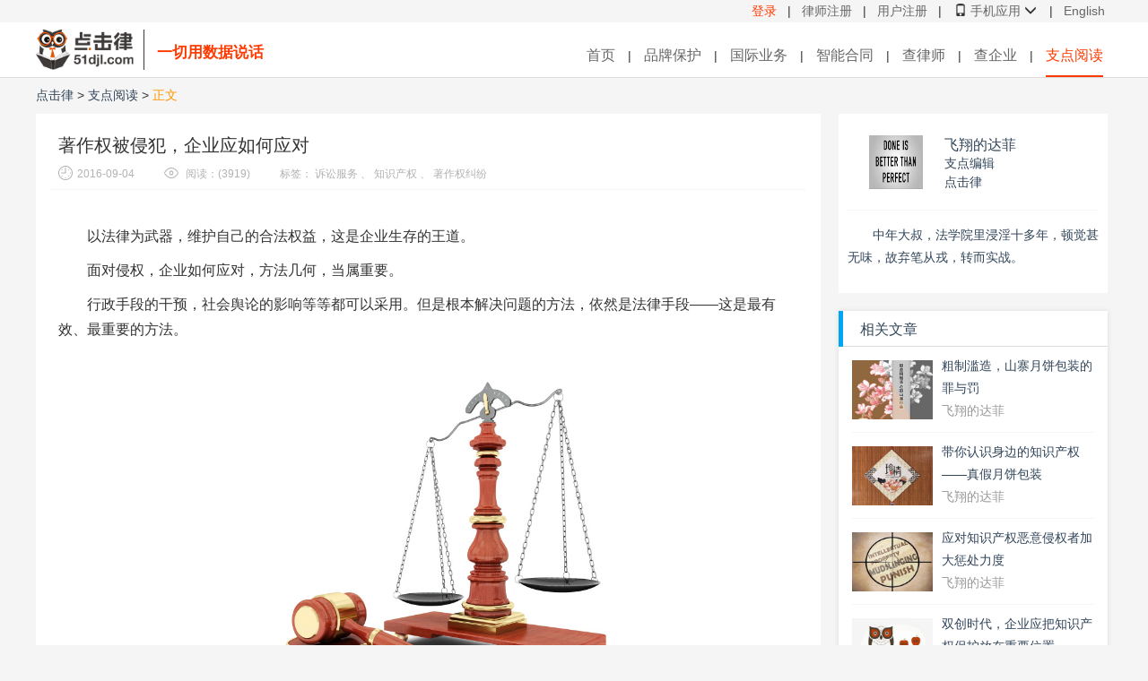

--- FILE ---
content_type: text/html;charset=UTF-8
request_url: https://www.51djl.com/article/detail/29857423917318144
body_size: 6902
content:












<!DOCTYPE html>
<html lang="zh-CN">
	<head>
		<meta charset="UTF-8">
		<title>著作权被侵犯，企业应如何应对-支点阅读-点击律</title>
		<meta name="Keywords" Content="诉讼服务,知识产权,著作权纠纷">
		<meta name="description" content="以法律手段进行著作权维权，是一条切实可行的途径。法律维权，尤其是著作权受到侵害，如何应对？">
		
<meta charset="UTF-8">
<meta http-equiv="X-UA-Compatible" content="IE=Edge">
<meta name="viewport" content="width=device-width, initial-scale=1">
<meta http-equiv="Content-Type" content="text/html; charset=UTF-8">
<base href="https://www.51djl.com/">
<link href="https://www.51djl.com/global/bootstrap/css/bootstrap.min.css" rel="stylesheet">
<link href="https://www.51djl.com/global/js/addon/datetimepicker/jquery.datetimepicker.min.css" rel="stylesheet">
<link href="https://www.51djl.com/global/js/addon/pagination/pagination.min.css" rel="stylesheet">
<link href="https://www.51djl.com/global/css/layout.css" rel="stylesheet">
<link href="https://www.51djl.com/global/css/headTop.css" rel="stylesheet">
<!--[if lt IE 9]>
<script src="https://www.51djl.com/global/bootstrap/js/html5shiv.min.js"></script>
<script src="https://www.51djl.com/global/bootstrap/js/respond.min.js"></script>
<![endif]-->

<script charset="UTF-8" src="https://www.51djl.com/global/js/jquery-1.11.3.min.js"></script>
<script charset="UTF-8" src="https://www.51djl.com/global/js/area.js"></script>
<script charset="UTF-8" src="https://www.51djl.com/global/bootstrap/js/bootstrap.min.js"></script>
<script charset="UTF-8" src="https://www.51djl.com/global/js/addon/datetimepicker/jquery.datetimepicker.min.js"></script>
<script charset="UTF-8" src="https://www.51djl.com/global/js/d3.min.js"></script>
<script charset="UTF-8" src="https://www.51djl.com/global/js/addon/validate/jquery.form.min.js"></script>
<script charset="UTF-8" src="https://www.51djl.com/global/js/addon/validate/jquery.validate.min.js"></script>
<script charset="UTF-8" src="https://www.51djl.com/global/js/addon/validate/messages_zh.min.js"></script>
<script charset="UTF-8" src="https://www.51djl.com/global/js/addon/validate/jquery.validate-extend.js"></script>
<script charset="UTF-8" src="https://www.51djl.com/global/js/addon/jquery.cookie.min.js"></script>
<script charset="UTF-8" src="https://www.51djl.com/global/js/addon/pagination/jquery.pagination.js"></script>
<script charset="UTF-8" src="https://www.51djl.com/mobile/lib/device.min.js"></script>
<script charset="UTF-8" src="https://www.51djl.com/mobile/lib/base64encoder.js"></script>
<script charset="UTF-8" src="https://www.51djl.com/mobile/js/redirect.js?v=1.0.5"></script>
<script charset="UTF-8" src="https://www.51djl.com/global/js/utility.js?v=1.0.1"></script>
<script type="text/javascript">
var ctx = "https://www.51djl.com/";
var fileDomain = "https://pic.51djl.com/";
var loginStatus = false;
var lookCorpSample = true;
</script>
<script charset="UTF-8" src="https://www.51djl.com/global/js/global.js"></script>

		<link href="https://www.51djl.com/views/css/article/article.css" rel="stylesheet">
	</head>
	<body>
		

<div class="container-fluid header">
	

<div class="row">
	<div class="head-top">
		<header class="header-normal clearfix">
			<div class="pull-right">
			
				<a class="nav-item-login" href="####" onclick="return false;" id="navLogin">登录</a>
				<span class="nav-split">|</span>
				<a class="nav-item-login top-color" href="https://www.51djl.com/register/lawyer/page">律师注册</a>
				<span class="nav-split">|</span>
				<a class="nav-item-login top-color" href="https://www.51djl.com/register/enterprise/page">用户注册</a>
			
			
			
				<span class="nav-split">|</span>
				<div class="nav-item-user" style="position:relative;" id="2dPhoneCode">
					<i class="glyphicon glyphicon-phone"></i>
					<a class="nav-item-user top-color" id="phoneCodeText" style="margin-left: 0px;margin-right: 0px;" href="javascript:;">手机应用</a>
					<i class="glyphicon glyphicon-menu-down"></i>
					<div style="display: none;" id="top2dCode">
						 <img src="https://www.51djl.com/views/img/2d.jpg" style="width : 160px" alt="点击律官方微信号">
						 <p style="text-align: center;">关注点击律官方微信</p>
						 <div class="mydjl-arrow" style="left:100px;">
							<div class="inner"></div>
						</div>
					</div>
				</div>
				<span class="nav-split">|</span>
				<a class="nav-item-login top-color" href="https://www.51djl.com/english">English</a>
			</div>
		</header>
	</div>
</div>

	<div class="row">
		<header class="header-normal clearfix">
			<div class="logo">
				<a href="https://www.51djl.com/"><img src="https://www.51djl.com/views/img/logo.png" class="logo-img" alt="点击律logo"><span class="logo-text">一切用数据说话</span><!--  <i class="cus-icon icon-logo"></i>--><span class="hidden">点击律-领先的互联网法律平台-诉讼服务|做合同|查律师|查企业</span></a>
			</div>
			<div class="nav">
				<a class="nav-item" href="https://www.51djl.com/index" data-no="1">首页</a>
				<span class="nav-split">|</span>
				
				<!-- <div class="nav-item" id="dlgServ" data-no="3">
					<a class="nav-color" href="https://www.51djl.com/delegate/index" ><span>诉讼服务 <i class="glyphicon glyphicon-menu-down" style="font-size:14px;"></i></span></a>
					<div class="nav-subs">
						<a  class="top-color" href="https://www.51djl.com/delegate/gcjsljf">工程建设类纠纷</a>
						<a class="top-color" href="https://www.51djl.com/delegate/zscqjf" >知识产权纠纷</a>
						<a  class="top-color" href="https://www.51djl.com/delegate/mmhtjf">买卖合同纠纷</a>
					</div>
				</div> 
				<span class="nav-split">|</span>-->
				<a class="nav-item" href="https://www.51djl.com/ipr/index" data-no="10">品牌保护</a>
				<span class="nav-split">|</span>
				<a class="nav-item" href="https://www.51djl.com/delegate/gjyw/cn" data-no="9">国际业务</a>
				<span class="nav-split">|</span>
				
				
				
				 <a class="nav-item" href="https://www.51djl.com/contract/index" data-no="7">智能合同</a>
				<!--  <div class="nav-item" id="contractServ" data-no="7">
					<a class="nav-color" href="https://www.51djl.com/contract/index" ><span>做合同 <i class="glyphicon glyphicon-menu-down" style="font-size:14px;"></i></span></a>
					<div class="nav-subs">
						<a  class="top-color" href="https://www.51djl.com/contract/index">智能合同</a>
						<a class="top-color" href="https://www.51djl.com/delegate/dzht" >定制合同</a>
						<a  class="top-color" href="https://www.51djl.com/delegate/scht">审查合同</a>
					</div>
				</div>-->
				<span class="nav-split">|</span>
				
				
				<a class="nav-item" href="https://www.51djl.com/lawyer/query" data-no="4">查律师</a>
				<span class="nav-split">|</span>
				
				
				<a class="nav-item" href="https://www.51djl.com/enterprise/query" data-no="5">查企业</a>
				<span class="nav-split">|</span>
				<!--  <a class="nav-item" href="https://www.51djl.com/delegate/flzx" data-no="8">法律咨询</a>
				<span class="nav-split">|</span>-->
				<a class="nav-item" href="https://www.51djl.com/article/list/0/0/1" data-no="11">支点阅读</a>
				
				<!--<a class="nav-item" href="https://www.51djl.com/article/list/0/0/1" data-no="8">支点阅读</a>  -->
				<!--<div class="nav-item" id="moreServ" data-no="8">
					<a class="nav-color" href="#" ><span>更多<i class="glyphicon glyphicon-menu-down" style="font-size:14px;"></i></span></a>
					<div class="nav-subs">
						<a  class="top-color" href="https://www.51djl.com/delegate/flzx">法律咨询</a>
						<a class="top-color" href="https://www.51djl.com/article/list/0/0/1" >支点阅读</a>
					</div>
				</div>-->
				
				 
			</div>
			<!--  <div class="menu">
				
				 <div class="pull-right tel">
				 	<i class="cus-icon icon-tel-lt"></i>021-58959059
				 </div>
			</div>-->
		</header>
	</div>
</div>
		<div class="container-fluid">
			<div class="wrapper">
			<div class="row">
				<div style="width:875px;float:left;margin-right:10px;margin-left:15px;">
					<div class="detail_banner" style="height:40px;padding:7px 0;">
						<a class="banner-a" href="https://www.51djl.com/index"  target="_blank">
							点击律
						</a>
						<span class="banner-span" >&gt;</span>
						<a class="banner-a" href="https://www.51djl.com/article/list/0/0/1"  target="_blank">
							支点阅读
						</a>
						<span class="banner-span">&gt;</span>
						<a class="banner-a act">
							正文
						</a>
					</div>
					<div class="article-title-info">
						<div class="title">
							<h1>著作权被侵犯，企业应如何应对</h1>
							<div class="article-info">
								<span class="edit-time"><i class="cus-icon icon-clock"></i>2016-09-04</span>
								<span class="views"><i class="cus-icon icon-views"></i>
								阅读：(3919)
								</span>
								<span class="labels">
								标签：
											<a href="https://www.51djl.com/article/list/4/6K+J6K685pyN5Yqh/1"  target="_blank"><span>诉讼服务</span></a>
											
											<span>、</span>
											
								
											<a href="https://www.51djl.com/article/list/4/55+l6K+G5Lqn5p2D/1"  target="_blank"><span>知识产权</span></a>
											
											<span>、</span>
											
								
											<a href="https://www.51djl.com/article/list/4/6JGX5L2c5p2D57qg57q3/1"  target="_blank"><span>著作权纠纷</span></a>
											
								
								</span>
								
							</div>
						</div>
					</div>
					<div class="article-content">
						<p>&nbsp;</p>

<p><span style="font-size:16px">以法律为武器，维护自己的合法权益，这是企业生存的王道。</span></p>

<p><span style="font-size:16px">面对侵权，企业如何应对，方法几何，当属重要。</span></p>

<p><span style="font-size:16px">行政手段的干预，社会舆论的影响等等都可以采用。但是根本解决问题的方法，依然是法律手段&mdash;&mdash;这是最有效、最重要的方法。</span></p>

<p style="text-align:center"><img alt="以法律手段进行著作权维权，是一条切实可行的途径" src="http://pic.51djl.com/article/image/20160903133440757_385632.jpg" style="height:400px; width:400px" /></p>

<p><span style="font-size:16px">以法律手段进行著作权维权，是一条切实可行的途径。法律维权，尤其是著作权受到侵害，如何应对？</span></p>

<p><span style="font-size:16px">近日，&ldquo;点击律&rdquo;法律服务平台受企业委托，在全国范围开展维权活动，收效甚好。据河南国银律师事务所知识产权部门负责人介绍，在这次维权活动中，他们的主要做法是：通过调查取证。恶意违法侵权者往往是隐蔽的，在暗处。这就需要深入细致查找，一是要用证据确定&ldquo;侵权人&rdquo;；二是用证据确定侵权事实；三是以证据确定对企业的损害后果，尤其是经济利益的损害和名誉、美誉度的损害。目前无锡东大、温州唯博两家公司的侵权取证、公证已经结束，涉及的48个侵权版面近120个案件有90个案件已经进行了证据的公证。当然，法律将侵权事实的举证责任交给受害方虽然值得商榷，但就目前法律而言，也只能如此。举证必须占有证据，完成调查取证，方为法律取胜。</span></p>

<p><span style="font-size:16px">据律师介绍，在企业权益受到侵害时，可以采取致函维权的方法。可以是企业自己致函，也可以委托律师致函，申明权利，制止非法侵害，乃至要求&ldquo;赔偿&rdquo;。&ldquo;致函&rdquo;本身也是证据，比如可以通过律师的&ldquo;致函&rdquo;，连接中断的时效。</span></p>

<p><span style="font-size:16px">当然，诉讼维权则是最直接、最有效的维权方式。通过诉讼程序，达到维权目的。无锡东大和温州唯博两家企业就是通过点击律委托最合适的律师进行维权行动，取得了实效，目前的120个案件均已进入诉讼程序。</span></p>

<p>&nbsp;</p>
					</div>
					<div class="share">
						<div class="holderline"></div>
						<div class="share-item func weibo" title="分享到微博">
						<a href="javascript:;" data-share="weibo"><i class="cus-icon icon-weibo share-icon-r"></i></a>
						</div>
						<div class="share-item func" title="分享到贴吧">
							<a href="javascript:;" data-share="tieba"><i class="cus-icon icon-tieba share-icon-r"></i></a>
						</div>
						<div class="share-item wx func" style="position: relative;">
						<a href="javascript:;" id="wx" data-share="weixin"><i class="cus-icon icon-weixin share-icon-r"></i></a>
						<div class="wx-mask" style="width: auto; height: auto; background: 0 0; position: absolute; top: -201px; left:-55px; padding-bottom: 3px; background: #fff;">
							<div class="wx-outer" style="border: 5px solid rgba(0,0,0,.2);">
								<div class="wx-wrapper" style="width: 150px; height: 180px; padding: 0; box-sizing: border-box; position: static; margin: 0;  border-color: #a3a3a3;">
									<div style="padding: 5px 0; font-size: 16px; text-align: center;">扫一扫分享到微信</div>
									<div class="wx-qrcode" style="text-align: center;width: 150px; height: 140px; overflow: hidden;">
										<img alt="Scan me!" src="https://www.51djl.com/share/article/weixin/qrcode?id=29857423917318144" width="140" height="140">
									</div>
								</div>
							</div>
							<div class="wx-triangle" style="border-left: 7px solid transparent; width: 0; height: 0; border-top: 6px solid rgba(0,0,0,.2); border-right: 7px solid transparent; margin: 0 auto;"></div>
						</div>
					</div>
						<div class="share-item func" title="分享到QQ空间">
							<a href="javascript:;" data-share="qzone"><i class="cus-icon icon-qqzone share-icon-r"></i></a>
						</div>
					</div>
				</div>
				<div class="col-xs-3"  style="padding-left:10px;">
					<div class="authorInfo">
						<div class="authorName">
							<div class="author-img">
								<img src="https://pic.51djl.com/author/photo/20160708233243180_245463.jpg" alt="飞翔的达菲">
							</div>
							<div class="float-author-text">
								<span class="name">
								飞翔的达菲
								</span>
								<span>
								支点编辑
								</span>
								<span>
								<a title="点击律">点击律</a>
								</span>
							</div>
						</div>
						<div class="introduce"><a title="中年大叔，法学院里浸淫十多年，顿觉甚无味，故弃笔从戎，转而实战。">中年大叔，法学院里浸淫十多年，顿觉甚无味，故弃笔从戎，转而实战。</a></div>
					</div>
					<div class="nav-right">
					    <div class="nav-head">
					        <span class="placeholder green"></span>
					        <span>相关文章</span>
					    </div>
					    <ul class="nav-ul">
					    	
						        <li><a href="https://www.51djl.com/article/detail/29848476603908096"  target='_blank'>
						            <div><div class="img-holder"><img src="https://pic.51djl.com/article/image/201609/20160903110958095_971194.jpg" alt="粗制滥造，山寨月饼包装的罪与罚"></div></div>
						            <div>
						                <span class="nav-title">粗制滥造，山寨月饼包装的罪与罚</span>
						                <span class="nav-editor">飞翔的达菲</span>
						            </div>
						        </a></li>
					        
						        <li><a href="https://www.51djl.com/article/detail/29779688005042176"  target='_blank'>
						            <div><div class="img-holder"><img src="https://pic.51djl.com/article/image/201609/20160902165557883_487234.jpg" alt="带你认识身边的知识产权——真假月饼包装"></div></div>
						            <div>
						                <span class="nav-title">带你认识身边的知识产权——真假月饼包装</span>
						                <span class="nav-editor">飞翔的达菲</span>
						            </div>
						        </a></li>
					        
						        <li><a href="https://www.51djl.com/article/detail/30042487314710528"  target='_blank'>
						            <div><div class="img-holder"><img src="https://pic.51djl.com/article/image/201609/20160905143346457_607649.jpg" alt="应对知识产权恶意侵权者加大惩处力度"></div></div>
						            <div>
						                <span class="nav-title">应对知识产权恶意侵权者加大惩处力度</span>
						                <span class="nav-editor">飞翔的达菲</span>
						            </div>
						        </a></li>
					        
						        <li><a href="https://www.51djl.com/article/detail/29849961967386624"  target='_blank'>
						            <div><div class="img-holder"><img src="https://pic.51djl.com/article/image/201609/20160903125302923_079236.jpg" alt="双创时代，企业应把知识产权保护放在重要位置"></div></div>
						            <div>
						                <span class="nav-title">双创时代，企业应把知识产权保护放在重要位置</span>
						                <span class="nav-editor">律有度</span>
						            </div>
						        </a></li>
					        
						        <li><a href="https://www.51djl.com/article/detail/29601457593384960"  target='_blank'>
						            <div><div class="img-holder"><img src="https://pic.51djl.com/article/image/201608/20160831174318820_546181.jpg" alt="谁动了消费者的月饼安全"></div></div>
						            <div>
						                <span class="nav-title">谁动了消费者的月饼安全</span>
						                <span class="nav-editor">飞翔的达菲</span>
						            </div>
						        </a></li>
					        
					    </ul>
					</div>
				</div>
			</div>
			</div>
		</div>
	
<div class="footer normal footer-bg clearfix">
	<footer class="fixedWdt">
		<div class="col-sm-8">
			<div class="footer-left">
				<p>
					<a class="item about" href="https://www.51djl.com/about" target="_blank">关于我们</a>|<a class="item contact" href="https://www.51djl.com/contact"  target="_blank">联系我们</a>|<a class="item protocol" href="https://www.51djl.com/protocol"  target="_blank">服务协议</a>|<a id="mobileVer" class="item mobilever" href="javascript:;">移动版</a>
				</p>
				<p>Copyright 2022 DJL (Shanghai) Network Technology Co., Ltd. All Rights Reserved</p>
				<div style="position:relative;display: inline-block;">点击律（上海）网络科技有限公司（<a href="https://beian.miit.gov.cn" style="color:white;text-decoration:none;" target="_blank">沪ICP备 16009849号-1</a>）
				
				</div>
				<div style="width:300px;margin:0 auto; display: inline-block;">
		 		<a target="_blank" href="http://www.beian.gov.cn/portal/registerSystemInfo?recordcode=31011502007138" style="display:inline-block;text-decoration:none;height:20px;line-height:20px;">
		 		<img src="https://www.51djl.com//views/img/wa.png" style="float:left;margin-top: 5px;"/><p style="float:left;height:20px;line-height:30px;margin: 0px 0px 0px 5px; color: #fff;">沪公网安备 31011502007138号</p></a>
		 		
				<!--<script type="text/javascript">
  						var cnzz_protocol = (("https:" == document.location.protocol) ? " https://" : " http://");
						document.write(unescape("%3Cspan id='cnzz_stat_icon_1258139872'%3E%3C/span%3E%3Cscript src='"
									+ cnzz_protocol
									+ "s11.cnzz.com/z_stat.php%3Fid%3D1258139872%26show%3Dpic1' type='text/javascript'%3E%3C/script%3E"));  
				</script>  -->
		 		</div>
			</div>
		</div>
		<div class="col-sm-4">
			<div class="footer-right">
				<!--  <a style="position:absolute; right:130px; top:70px;" id='___szfw_logo___' rel="nofollow" href='https://credit.cecdc.com/CX20160419018633830398.html' target='_blank'>
				<img src='https://www.51djl.com//views/img/cert-active.png' border='0' alt="诚信认证示范企业" />
				<img src='https://www.51djl.com//views/img/cert-active.png' border='0' style="display:none"/>
				</a>
				<a style="position:absolute; right:0px; top:70px;"  rel="nofollow"  href='http://218.242.124.22:8081/businessCheck/verifKey.do?showType=extShow&serial=9031000020160416205446000000603578-SAIC_SHOW_310000-20170629175148799021&signData=MEQCIC/Ht4XO2zmE4zn6pxCHgoWif01e0b5Ge2O49Jge8Wp0AiBdoGpIWaNnGSDLMtbYOylj5ieA877DnHLEq3vWbc0HSw==' target='_blank'>
				<img src='https://www.51djl.com//views/img/shgs.png' border='0' alt="工商亮照标识" />
				</a>-->
				
				<script type='text/javascript'>
					/*(function(){document.getElementById('___szfw_logo___').oncontextmenu = function(){return false;}})();*/
					$(function(){
						/*$("#___szfw_logo___").hover(function(){
							$($(this).find("img").get(0)).css("display","none");
							$($(this).find("img").get(1)).css("display","inline-block");
						},function(){
							$($(this).find("img").get(0)).css("display","inline-block");
							$($(this).find("img").get(1)).css("display","none");
						});*/
					});
				</script>
				<!--  <img  src="https://www.51djl.com/views/img/2d.jpg" width="90" height="90"  alt="点击律官方微信号">-->
			</div>
		</div>
	</footer>
</div>

	</body>
	<script type="text/javascript" charset="UTF-8">
		var title = "著作权被侵犯，企业应如何应对";
		var remark = "以法律手段进行著作权维权，是一条切实可行的途径。法律维权，尤其是著作权受到侵害，如何应对？";
		var image = "article/image/201609/20160903133249994_259216.jpg";
	</script>
	<script type="text/javascript" charset="UTF-8" src="https://www.51djl.com/views/js/article/article.js"></script>
	<script type="text/javascript" charset="UTF-8" src="https://www.51djl.com/global/js/jquery.dotdotdot.min.js"></script>
</html>

--- FILE ---
content_type: text/css
request_url: https://www.51djl.com/global/js/addon/pagination/pagination.min.css
body_size: 421
content:
@charset "utf-8";.pagination a{text-decoration:none;border:1px solid #ddd;color:#888}.pagination a,.pagination span{display:inline-block;padding:.1em .7em;margin-right:5px;margin-bottom:5px;border-radius:3px;-webkit-border-radius:3px;-moz-border-radius:3px}.pagination .current{background:#fff;border:0;color:#b4b4b4}.pagination .current.next,.pagination .current.prev{color:#b4b4b4;border:1px solid #ddd;background:#fff}

--- FILE ---
content_type: text/css
request_url: https://www.51djl.com/global/css/layout.css
body_size: 4547
content:
@CHARSET "UTF-8";.logo-img{height:69px;border-right:1px solid #3e3a39;padding-right:10px;position:absolute;clip:rect(13px 130px 58px 5px);margin-top:-12px;margin-left:-5px;padding-left:5px}.logo-text{margin-left:135px;font-size:17px;font-weight:bold;line-height:54px}.icon-single{display:inline-block;background-repeat:no-repeat;background-size:contain}.upload_text{font-size:16px;margin-left:-50px;margin-top:10px;color:#fff}.upload_img{background-image:url("../../views/img/uploading.gif");background-repeat:no-repeat}.cus-icon{display:inline-block;background-image:url("../../views/img/icons.png");background-repeat:no-repeat}.icon-logo{width:250px;height:45px;background-position:0 -25px;vertical-align:top}.icon-chart{width:20px;height:20px;background-position:0 -510px;margin-top:10px;margin-left:10px;vertical-align:top}.icon-time{width:20px;height:20px;background-position:-25px -510px;margin-top:10px;margin-left:10px;vertical-align:top}.icon-rel{width:20px;height:20px;background-position:-50px -510px;margin-top:10px;margin-left:10px;vertical-align:top}.icon-sibling{width:20px;height:20px;background-position:-75px -510px;margin-top:10px;margin-left:10px;vertical-align:top}.icon-ren{width:20px;height:20px;background-position:-100px 0;vertical-align:top}.icon-add{width:10px;height:10px;background-position:-120px 0;vertical-align:middle;margin-right:5px}.icon-scryrit{width:40px;height:40px;background-position:0 -81px;vertical-align:middle;margin-right:20px}.icon-scrywrn{width:40px;height:40px;background-position:-45px -81px;vertical-align:middle;margin-right:20px}.icon-step-c{width:170px;height:40px;background-position:0 -125px;vertical-align:middle;color:#00a3ff}.icon-step-d{width:170px;height:40px;background-position:-175px -125px;vertical-align:middle;color:#bfbfbf}.icon-finish-ok{width:50px;height:50px;background-position:0 -165px;vertical-align:middle;margin-right:20px}.icon-finish-err{width:50px;height:50px;background-position:-55px -165px;vertical-align:middle;margin-right:20px}.icon-cls-def{width:10px;height:10px;background-position:-135px -165px;cursor:pointer;margin-left:8px}.icon-cls-cur{width:10px;height:10px;background-position:-120px -165px;cursor:pointer;margin-left:8px}.icon-dn-cur{width:10px;height:10px;background-position:-150px -165px;margin-left:3px}.icon-rt-def{width:10px;height:10px;background-position:-165px -165px;margin-left:3px}.icon-rt1{width:10px;height:10px;background-position:-195px -165px;margin-left:3px}.icon-dn1{width:10px;height:10px;background-position:-180px -165px;margin-left:3px}.icon-v{width:50px;height:50px;background-image:url(../../views/img/icon-v.png);vertical-align:middle}.icon-v-lg{width:66px;height:66px;vertical-align:middle;background-image:url(../../views/img/icon-v-lg.png)}.icon-v-lt{width:16px;height:16px;background-position:-260px -275px;vertical-align:middle}.icon-gender{width:16px;height:16px;background-position:-55px -245px;vertical-align:-3px;margin-right:5px}.icon-exprience{width:16px;height:16px;background-position:-75px -245px;vertical-align:-3px;margin-right:5px}.icon-house{width:16px;height:16px;background-position:-95px -245px;vertical-align:-3px;margin-right:5px}.icon-area{width:16px;height:16px;background-position:0 -340px;vertical-align:-3px;margin-right:5px}.icon-cert{width:16px;height:16px;background-position:0 -316px;vertical-align:-3px;margin-right:5px}.icon-mobile{width:16px;height:16px;background-position:-20px -340px;vertical-align:-3px;margin-right:5px}.icon-mail{width:16px;height:16px;background-position:-40px -340px;vertical-align:-3px;margin-right:5px}.icon-field{width:16px;height:16px;background-position:-60px -315px;vertical-align:-3px;margin-right:5px}.icon-desc{width:16px;height:16px;background-position:-20px -315px;vertical-align:-3px;margin-right:5px}.icon-report{width:16px;height:16px;background-position:-80px -316px;vertical-align:-3px;margin-right:5px}.icon-ww{width:16px;height:16px;background-position:-40px -315px;vertical-align:-3px;margin-right:5px}.icon-analy.cur{width:20px;height:20px;background-position:0 -375px;vertical-align:-3px;margin-right:5px}.icon-analy.def{width:20px;height:20px;background-position:-25px -400px;vertical-align:-3px;margin-right:5px}.icon-interact.cur{width:20px;height:20px;background-position:-340px -375px;vertical-align:-4px;margin-right:10px}.icon-interact.def{width:20px;height:20px;background-position:-310px -375px;vertical-align:-4px;margin-right:10px}.icon-fragment{width:15px;height:15px;background-position:-100px -315px;vertical-align:top;margin-right:5px;margin-top:7.5px}.icon-loginlook{width:84px;height:25px;background-image:url(../../views/img/icon-loginlook.png);color:#fff;padding-left:7px;text-decoration:none}.icon-loginlook:hover,.icon-loginlook:link,.icon-loginlook:active,.icon-loginlook:visited{text-decoration:none;color:#fff}.icon-ctgbg-r{width:256px;height:22px;background-position:-50px -375px}.icon-ctgbg-b{width:256px;height:22px;background-position:-50px -405px}.icon-btngo-w{width:13px;height:13px;background-position:-290px -435px;margin-left:15px;vertical-align:top;margin-top:19px}.icon-btngo-r{width:13px;height:13px;background-position:-325px -435px;margin-left:15px;vertical-align:top;margin-top:19px}.icon-btngo-b{width:13px;height:13px;background-position:-310px -435px;margin-left:15px;vertical-align:top;margin-top:19px}.icon-nxt-b{width:41px;height:42px;background-position:-175px -435px}.icon-nxtdn-w{width:41px;height:42px;background-position:-175px -480px}.icon-nxtup-b{width:41px;height:42px;background-position:-235px -480px}.icon-nxt-w{width:41px;height:42px;background-position:-235px -435px}.icon-user-def{width:20px;height:20px;background-position:-25px -220px;vertical-align:top;margin-top:3px;margin-right:5px}.icon-user-cur{width:20px;height:20px;background-position:0 -220px;vertical-align:top;margin-top:3px;margin-right:5px}.icon-vrf-def{width:20px;height:20px;background-position:-220px -180px;vertical-align:top;margin-top:3px;margin-right:5px}.icon-vrf-cur{width:20px;height:20px;background-position:-245px -180px;vertical-align:top;margin-top:3px;margin-right:5px}.icon-dom-def{width:20px;height:20px;background-position:0 -540px;vertical-align:top;margin-top:3px;margin-right:5px}.icon-dom-cur{width:20px;height:20px;background-position:-25px -540px;vertical-align:top;margin-top:3px;margin-right:5px}.icon-sec-def{width:20px;height:20px;background-position:-50px -220px;vertical-align:top;margin-top:3px;margin-right:5px}.icon-sec-cur{width:20px;height:20px;background-position:-75px -220px;vertical-align:top;margin-top:3px;margin-right:5px}.icon-prob-def{width:20px;height:20px;background-position:-385px -220px;vertical-align:top;margin-top:3px;margin-right:5px}.icon-prob-cur{width:20px;height:20px;background-position:-355px -220px;vertical-align:top;margin-top:3px;margin-right:5px}.icon-acct-def{width:20px;height:20px;background-position:-175px -220px;vertical-align:top;margin-top:3px;margin-right:5px}.icon-acct-cur{width:20px;height:20px;background-position:-150px -220px;vertical-align:top;margin-top:3px;margin-right:5px}.icon-state-def{width:20px;height:20px;background-position:-325px -180px;vertical-align:top;margin-top:3px;margin-right:5px}.icon-state-cur{width:20px;height:20px;background-position:-350px -180px;vertical-align:top;margin-top:3px;margin-right:5px}.icon-domarea-def{width:20px;height:20px;background-position:-175px -540px;vertical-align:top;margin-top:3px;margin-right:5px}.icon-domarea-cur{width:20px;height:20px;background-position:-75px -540px;vertical-align:top;margin-top:3px;margin-right:5px}.icon-domfield-def{width:20px;height:20px;background-position:-100px -540px;vertical-align:top;margin-top:3px;margin-right:5px}.icon-domfield-cur{width:20px;height:20px;background-position:-125px -540px;vertical-align:top;margin-top:3px;margin-right:5px}.icon-focus-def{width:20px;height:20px;background-position:-375px -180px;vertical-align:top;margin-top:3px;margin-right:5px}.icon-focus-cur{width:20px;height:20px;background-position:-400px -180px;vertical-align:top;margin-top:3px;margin-right:5px}.icon-finance-def{width:20px;height:20px;background-position:-395px -455px;vertical-align:top;margin-top:3px;margin-right:5px}.icon-finance-cur{width:20px;height:20px;background-position:-415px -455px;vertical-align:top;margin-top:3px;margin-right:5px}.icon-lsh-def{width:20px;height:20px;background-position:-320px -525px;vertical-align:top;margin-top:3px;margin-right:5px}.icon-lsh-cur{width:20px;height:20px;background-position:-340px -525px;vertical-align:top;margin-top:3px;margin-right:5px}.icon-bill-def{width:20px;height:20px;background-position:-490px -220px;vertical-align:top;margin-top:3px;margin-right:5px}.icon-bill-cur{width:20px;height:20px;background-position:-465px -220px;vertical-align:top;margin-top:3px;margin-right:5px}.icon-contract-def{width:20px;height:20px;background-position:-430px -180px;vertical-align:top;margin-top:3px;margin-right:5px}.icon-contract-cur{width:20px;height:20px;background-position:-455px -180px;vertical-align:top;margin-top:3px;margin-right:5px}.finance-icon-coupon{width:20px;height:20px;background-position:-320px -505px;background-image:url("../../views/img/icons.png")}.act .finance-icon-coupon{width:20px;height:20px;background-position:-340px -505px;background-image:url("../../views/img/icons.png")}.finance-icon-pack{width:20px;height:20px;background-position:-320px -550px;background-image:url("../../views/img/icons.png")}.act .finance-icon-pack{width:20px;height:20px;background-position:-340px -550px;background-image:url("../../views/img/icons.png")}.icon-cv-g{width:40px;height:40px;background-position:-45px -570px}.icon-cv-b{width:40px;height:40px;background-position:-45px -615px}.icon-cv1-g{width:40px;height:40px;background-position:0 -570px}.icon-cv1-b{width:40px;height:40px;background-position:0 -615px}.icon-cv2-g{width:40px;height:40px;background-position:-90px -570px}.icon-cv2-b{width:40px;height:40px;background-position:-90px -615px}.icon-ok-r{width:40px;height:40px;background-position:-90px -81px;vertical-align:middle;margin-right:20px}.icon-fail-r{width:40px;height:40px;background-position:-150px -615px;vertical-align:middle;margin-right:20px}.icon-feedback-list{width:20px;height:20px;background-position:0 -400px;vertical-align:middle;margin-top:-4px}.icon-linkgo-a{width:13px;height:13px;background-position:-325px -435px;vertical-align:middle;margin-top:-2px;margin-left:5px}.icon-1{width:22px;height:22px;background-position:-295px -480px;vertical-align:middle;margin-top:-4px;margin-right:5px}.icon-2{width:22px;height:22px;background-position:-325px -480px;vertical-align:middle;margin-top:-4px;margin-right:5px}.icon-3{width:22px;height:22px;background-position:-355px -480px;vertical-align:middle;margin-top:-4px;margin-right:5px}.icon-attach-b{width:16px;height:16px;background-position:-345px -400px;vertical-align:middle;margin-top:-2px;margin-right:5px}.icon-attach-g{width:16px;height:16px;background-position:-365px -400px;vertical-align:middle;margin-top:-2px;margin-right:5px}.icon-share{width:28px;height:28px;background-position:-80px -270px;vertical-align:middle}.icon-share-def{width:22px;height:18px;background-position:-55px -270px;vertical-align:middle}.icon-weibo{width:28px;height:28px;background-position:-180px -80px;vertical-align:middle}.icon-weixin{width:28px;height:28px;background-position:-220px -80px;vertical-align:middle}.icon-tieba{width:28px;height:28px;background-position:-260px -80px;vertical-align:middle}.icon-qqzone{width:28px;height:28px;background-position:-300px -80px;vertical-align:middle}.icon-weibo-l{width:20px;height:20px;background-position:-360px -150px;vertical-align:middle}.icon-weixin-l{width:20px;height:20px;background-position:-385px -150px;vertical-align:middle}.icon-tieba-l{width:20px;height:20px;background-position:-410px -150px;vertical-align:middle}.icon-qqzone-l{width:20px;height:20px;background-position:-435px -150px;vertical-align:middle}.icon-triangle-b{width:23px;height:16px;background-position:-405px -80px;vertical-align:top}.icon-triangle-y{width:23px;height:16px;background-position:-375px -80px;vertical-align:top}.icon-triangle-r{width:23px;height:16px;background-position:-435px -80px;vertical-align:top}.icon-hot{width:20px;height:20px;background-position:-375px -125px;vertical-align:-3px}.icon-tip-blue{width:40px;height:20px;background-position:-380px -275px;font-style:normal;color:#fff;margin-right:5px}.icon-cot{width:20px;height:20px;background-position:-60px -335px;vertical-align:text-bottom}.icon-cuizi{width:20px;height:20px;background-position:-85px -335px;vertical-align:text-bottom}.icon-doc{width:20px;height:20px;background-position:-110px -335px;vertical-align:text-bottom}.icon-doc-li{width:14px;height:14px;background-position:-400px -345px;vertical-align:middle;margin-right:5px}.icon-cs-stat.cur{width:20px;height:20px;background-position:-280px -315px;vertical-align:text-bottom;margin-right:5px}.icon-cs-stat.def{width:20px;height:20px;background-position:-310px -315px;vertical-align:text-bottom;margin-right:5px}.icon-role-stat.cur{width:20px;height:20px;background-position:-340px -315px;vertical-align:text-bottom;margin-right:5px}.icon-role-stat.def{width:20px;height:20px;background-position:-370px -315px;vertical-align:text-bottom;margin-right:5px}.icon-rel-stat.cur{width:20px;height:20px;background-position:-400px -315px;vertical-align:text-bottom;margin-right:5px}.icon-rel-stat.def{width:20px;height:20px;background-position:-430px -315px;vertical-align:text-bottom;margin-right:5px}.icon-bill-a{width:28px;height:28px;background-position:-160px -245px;vertical-align:middle;margin-right:10px}.icon-bill-b{width:28px;height:28px;background-position:-200px -245px;vertical-align:middle;margin-right:10px}.icon-bill-c{width:28px;height:28px;background-position:-230px -245px;vertical-align:middle;margin-right:10px}.icon-tel-lt{width:16px;height:16px;background-position:-160px -275px;vertical-align:-2px;margin-right:5px}.icon-tel-gt{width:32px;height:32px;background-position:-120px -275px;vertical-align:-2px;margin-right:15px}.icon-tel-brown{width:32px;height:32px;background-position:-465px -375px;vertical-align:-2px;margin-right:15px}.icon-mode-sort.cur{width:20px;height:20px;background-position:-415px -220px;vertical-align:text-bottom;margin-right:5px}.icon-mode-sort.def{width:20px;height:20px;background-position:-440px -220px;vertical-align:text-bottom;margin-right:5px}.icon-mode-pg.cur{width:20px;height:20px;background-position:-415px -245px;vertical-align:text-bottom;margin-right:5px}.icon-mode-pg.def{width:20px;height:20px;background-position:-440px -245px;vertical-align:text-bottom;margin-right:5px}.icon-ly-evaluate.def{width:20px;height:20px;background-position:-460px -345px;vertical-align:text-bottom;margin-right:5px}.icon-ly-evaluate.cur{width:20px;height:20px;background-position:-460px -315px;vertical-align:text-bottom;margin-right:5px}.icon-pre.active{width:35px;height:62px;background-position:-340px 0}.icon-pre{width:35px;height:62px;background-position:-380px 0}.icon-next.active{width:35px;height:62px;background-position:-420px 0}.icon-next{width:35px;height:62px;background-position:-460px 0}.icon-close-sample{width:30px;height:30px;background-position:-485px -315px}.icon-pic{width:50px;height:50px;background-position:-160px -300px}.icon-word{width:50px;height:50px;background-position:-220px -300px}.icon-x{width:20px;height:20px;background-position:-265px -245px}.icon-ind-read{width:60px;height:60px;background-position:-450px -540px}.icon-ind-contract{width:60px;height:60px;background-position:-380px -540px}.icon-ind-lawyer{width:60px;height:60px;background-position:-315px -605px}.icon-ind-corp{width:60px;height:60px;background-position:-380px -605px}.icon-clock{width:16px;height:16px;background-position:-280px -455px;vertical-align:-3px;margin-right:5px}.icon-views{width:16px;height:16px;background-position:-305px -455px;vertical-align:-3px;margin-right:5px}.icon-edit-cur{width:15px;height:15px;background-position:-250px 0;cursor:pointer;margin-left:8px}.icon-save-cur{width:15px;height:15px;background-position:-200px 0;cursor:pointer;margin-left:8px}.icon-delete-cur{width:15px;height:15px;background-position:-215px 0;cursor:pointer;margin-left:8px}.delegate_icon_ing{width:20px;height:20px;background-image:url("../../views/img/icons.png");background-repeat:no-repeat;background-position:-490px -245px;display:inline-block}.act .delegate_icon_ing{background-position:-465px -245px}.delegate_icon_history{width:20px;height:20px;background-image:url("../../views/img/icons.png");background-repeat:no-repeat;background-position:-490px -265px;display:inline-block}.act .delegate_icon_history{background-position:-465px -265px}.contract_icon_znht{width:20px;height:20px;background-image:url("../../views/img/icons.png");background-repeat:no-repeat;background-position:-395px -550px}.act .contract_icon_znht{background-position:-415px -550px}.contract_icon_dzht{width:20px;height:20px;background-image:url("../../views/img/icons.png");background-repeat:no-repeat;background-position:-475px -550px}.act .contract_icon_dzht{background-position:-495px -550px}.contract_icon_scht{width:20px;height:20px;background-image:url("../../views/img/icons.png");background-repeat:no-repeat;background-position:-435px -550px}.act .contract_icon_scht{background-position:-455px -550px}.finance-icon-invoice{width:20px;height:20px;background-image:url("../../views/img/icons.png");background-repeat:no-repeat;background-position:-475px -455px;display:inline-block}.act .finance-icon-invoice{width:20px;height:20px;background-image:url("../../views/img/icons.png");background-repeat:no-repeat;background-position:-495px -455px;display:inline-block}.finance-icon-order{width:20px;height:20px;background-image:url("../../views/img/icons.png");background-repeat:no-repeat;background-position:-435px -455px;display:inline-block}.act .finance-icon-order{width:20px;height:20px;background-image:url("../../views/img/icons.png");background-repeat:no-repeat;background-position:-455px -455px;display:inline-block}.sub-group-item>a>*{display:inline-block;vertical-align:middle}body{margin:0 auto;font:14px/1.8em "Microsoft YaHei","微软雅黑","雅黑","宋体",'Open Sans',arial,sans-serif;background:#f5f5f5}.datepicker{width:110px;cursor:pointer}.datepicker-yy-mm{width:80px;margin-right:5px;padding-left:9px}.education{width:80px;margin-right:5px;padding:initial;text-align:center}.school{width:140px;margin-right:5px}a{cursor:pointer;outline:none!important}.a-blue{color:#00a3ff}.a-blue:hover,.a-blue:visited,.a-blue:active,.a-blue:focus{color:#00a3ff}.radius{border-radius:3px;-webkit-border-radius:3px;-moz-border-radius:3px}.lg-radius{border-radius:5px;-webkit-border-radius:5px;-moz-border-radius:5px}.xlg-radius{border-radius:7px;-webkit-border-radius:7px;-moz-border-radius:7px}.info-place .alert{padding-top:5px;padding-bottom:5px;margin-bottom:5px}.btn-default:hover{background:#fff}.text-overflow{overflow:hidden;text-overflow:ellipsis;white-space:nowrap}.pri-clr{color:#ff3a00}.center{text-align:center}input,button{outline-width:0}.upload-btn{display:inline-block;vertical-align:top;width:105px;height:34px;overflow:hidden;position:relative;border:1px solid #0af;border-radius:3px;background:#fff;cursor:pointer}.upload-btn:hover{box-shadow:0 0 1px #0af}.upload-btn-txt{z-index:1;position:relative;color:#0af;line-height:34px;text-align:center}.upload-btn input{top:0;right:0;z-index:2;position:absolute;opacity:0;filter:alpha(opacity=0);height:34px}.container-fluid{padding:0!important;margin:0!important}.container-fluid>.row{min-width:1200px;background:#fff;margin:0!important}.header{background:#fff;border-bottom:1px solid #ddd}.header .logo{width:300px;float:left;margin-top:7px}.header .nav{width:900px;float:left}.header .menu{width:200px;float:right}.header-normal{width:1200px;margin:0 auto}.header-normal .nav{text-align:right;margin-top:24px}.header-normal .nav-item{display:inline-block;position:relative;margin-left:10px;margin-right:10px;font-size:16px;color:#666;text-decoration:none;padding-bottom:10px;border-bottom:2px solid #fff}.header-normal .nav-item:hover{color:#ff3a00}.header-normal .nav-active,.nav-active:hover{color:#ff3a00;border-bottom:2px solid #ff3a00;padding-bottom:10px}.header-normal .nav-active>a{color:#ff3a00;padding-bottom:10px}.header-normal .nav-item .nav-subs{width:125px;position:absolute;top:37px;left:-15px;z-index:2000;border:1px solid #ddd;font-size:14px;line-height:30px;text-align:left;padding:10px 0 10px 15px;background:#fff;box-shadow:0 0 5px rgba(0,0,0,0.2);-webkit-box-shadow:0 0 5px rgba(0,0,0,0.2);-moz-box-shadow:0 0 5px rgba(0,0,0,0.2);visibility:hidden}.header-normal .nav-item .nav-subs.active{visibility:visible}.header-normal .nav-item>.nav-subs>a{display:block}.header-normal .menu{margin-top:20px}.header-normal .menu .umenu{display:inline-block}.header-normal .menu .umenu>ul{margin:0;min-width:7em!important}.header-normal .menu .uname{max-width:16em;display:inline-block;vertical-align:top;line-height:20px;margin-left:10px;overflow:hidden;white-space:nowrap;text-overflow:ellipsis}.header-normal .menu .login-info{margin-top:7px}.header-normal .btn-custom,.header-normal .btn-custom:hover{border:1px solid #ff3a00;border-radius:3px;-webkit-border-radius:3px;-moz-border-radius:3px;background-color:#fff;color:#333}.body{width:1200px}.footer-bg{background:#282828;color:#fff;min-width:1200px}.fixedWdt{width:1200px;margin:0 auto}.footer .footer-left{margin-top:20px;margin-bottom:20px}.simple .item{color:#333}.normal .item{color:#fff}.footer .about{margin-right:10px}.footer .contact,.footer .protocol,.footer .mobilever{margin-left:10px;margin-right:10px}.footer .footer-right{margin-top:20px;margin-right:40px;margin-bottom:20px;text-align:right}#cnzz_stat_icon_1258139872 img{visibility:hidden}.fixBar>div{display:inline-block;padding-bottom:10px;z-index:5}.share-item{width:50px;height:44px;display:inline-block}.share-icon-r{margin-top:8px;margin-left:11px}#feed-back img{z-index:100}#regWin .modal-dialog{margin-top:50px;width:650px}#regWin .reg label{font-weight:normal}#regWin .reg .forms .inf-place{height:25px}#regWin .reg .inf-place .alert{padding-top:3px;padding-bottom:3px;margin:0}#regWin .reg .tit{width:100%}#regWin .reg .roles{width:100%;padding:20px 40px 0}#regWin .reg .roles>button{width:50%}#regWin .reg .forms,#regWin .login .forms{padding:10px 40px}#regWin .reg .forms .inf-place{height:25px}#regWin .reg .forms .btn-reg{width:100%}#regWin .reg .serv_protocol,#regWin .reg .serv_protocol:hover,#regWin .reg .serv_protocol:focus{color:#808080}#regWin .reg .to-login{width:100%}.validation-error-label{color:#ff3a00}.legend_banner{width:1200px;margin:10px auto;line-height:20px;font-size:14px;color:#314559}.legend_banner>*,.legend_banner>a:visited,.legend_banner>a:focus{color:#314559;text-decoration:none}.legend_banner>a:hover{color:#ff9800;text-decoration:none}.legend_banner>a.active{color:#ff9800}.btn_secondary_blue{text-align:center;color:#fff;background-color:#00a3f5}.btn_secondary_blue:hover,.btn_secondary_blue:focus,.btn_secondary_blue.focus{color:#fff;background-color:#0181c5}.btn_secondary_blue:active,.btn_secondary_blue.active{color:#fff;background-color:#0181c5}.button-nav-red{background-color:transparent;border:1px solid #ff3a00;color:#ff3a00;width:120px;height:40px;border-radius:5px;line-height:40px;text-align:center;display:block;text-decoration:none!important;font-size:18px}

--- FILE ---
content_type: text/css
request_url: https://www.51djl.com/global/css/headTop.css
body_size: 1041
content:
@CHARSET "UTF-8";.head-top{background:#f5f5f5}.header-normal{width:1200px;margin:0 auto}.header-normal #navLogin{color:#ff3a00}.header-normal .nav-item-login{display:inline-block;margin-left:8px;margin-right:8px;font-size:14px;color:#8a8a8a;text-decoration:none}.header-normal .nav-item-login:hover{color:#ff3a00}.header-normal .head-username{color:#ff3a00;margin-right:0}.header-normal .head-loginout{margin-left:10px}.header-normal img{vertical-align:-5px}.header-normal .nav-item-user{display:inline-block;margin:auto 10px}.header-normal .nav-item-user:last-child{margin-right:0}.header-normal a{text-decoration:none}.header-normal .top-color{color:#666}.header-normal .nav-color{color:#666}.header-normal a:hover,.header-normal-user a:focus{color:#ff3a00}.menu .tel{font-size:18px;color:#78564d;font-weight:bold}.header-normal li div{display:inline}.header-normal li div a{color:#333}#myDJLMenu #info:hover a{color:#ff3a00}#myDJLMenu #info:hover i{display:inline-block;background-image:url("../../views/img/icons.png");background-repeat:no-repeat;width:20px;height:20px;background-position:0 -220px;vertical-align:top;margin-top:3px;margin-right:5px}#myDJLMenu #state:hover a{color:#ff3a00}#myDJLMenu #state:hover i{display:inline-block;background-image:url("../../views/img/icons.png");background-repeat:no-repeat;width:20px;height:20px;background-position:-350px -180px;vertical-align:top;margin-top:3px;margin-right:5px}#myDJLMenu #dom:hover a{color:#ff3a00}#myDJLMenu #dom:hover i{display:inline-block;background-image:url("../../views/img/icons.png");background-repeat:no-repeat;width:20px;height:20px;background-position:-25px -540px;vertical-align:top;margin-top:3px;margin-right:5px}#myDJLMenu #security:hover a{color:#ff3a00}#myDJLMenu #security:hover i{display:inline-block;background-image:url("../../views/img/icons.png");background-repeat:no-repeat;width:20px;height:20px;background-position:-75px -220px;vertical-align:top;margin-top:3px;margin-right:5px}#myDJLMenu #bill:hover a{color:#ff3a00}#myDJLMenu #bill:hover i{display:inline-block;background-image:url("../../views/img/icons.png");background-repeat:no-repeat;width:20px;height:20px;background-position:-465px -220px;vertical-align:top;margin-top:3px;margin-right:5px}#myDJLMenu #focus:hover a{color:#ff3a00}#myDJLMenu #focus:hover i{display:inline-block;background-image:url("../../views/img/icons.png");background-repeat:no-repeat;width:20px;height:20px;background-position:-400px -180px;vertical-align:top;margin-top:3px;margin-right:5px}#myDJLMenu #contract:hover a{color:#ff3a00}#myDJLMenu #contract:hover i{display:inline-block;background-image:url("../../views/img/icons.png");background-repeat:no-repeat;width:20px;height:20px;background-position:-455px -180px;vertical-align:top;margin-top:3px;margin-right:5px}#myDJLMenu #feedback:hover a{color:#ff3a00}#myDJLMenu #feedback:hover i{display:inline-block;background-image:url("../../views/img/icons.png");background-repeat:no-repeat;width:20px;height:20px;background-position:-355px -220px;vertical-align:top;margin-top:3px;margin-right:5px}#myDJLMenu #security:hover a{color:#ff3a00}#myDJLMenu #security:hover i{display:inline-block;background-image:url("../../views/img/icons.png");background-repeat:no-repeat;width:20px;height:20px;background-position:-75px -220px;vertical-align:top;margin-top:3px;margin-right:5px}#myDJLMenu #finance:hover a{color:#ff3a00}#myDJLMenu #finance:hover i{display:inline-block;background-image:url("../../views/img/icons.png");background-repeat:no-repeat;width:20px;height:20px;background-position:-415px -455px;vertical-align:top;margin-top:3px;margin-right:5px}#myDJLMenu #acct:hover a{color:#ff3a00}#myDJLMenu #acct:hover i{display:inline-block;background-image:url("../../views/img/icons.png");background-repeat:no-repeat;width:20px;height:20px;background-position:-150px -220px;vertical-align:top;margin-top:3px;margin-right:5px}#myDJLMenu #verify:hover a{color:#ff3a00}#myDJLMenu #verify:hover i{display:inline-block;background-image:url("../../views/img/icons.png");background-repeat:no-repeat;width:20px;height:20px;background-position:-245px -180px;vertical-align:top;margin-top:3px;margin-right:5px}#myDJLMenu #coupon:hover a{color:#ff3a00}#myDJLMenu #coupon:hover i{display:inline-block;background-image:url("../../views/img/icons.png");background-repeat:no-repeat;width:20px;height:20px;background-position:-340px -505px;vertical-align:top;margin-top:3px;margin-right:5px}#myDJLMenu #lsh:hover a{color:#ff3a00}#myDJLMenu #lsh:hover i{display:inline-block;background-image:url("../../views/img/icons.png");background-repeat:no-repeat;width:20px;height:20px;background-position:-340px -525px;vertical-align:top;margin-top:3px;margin-right:5px}#myDJL{width:89px;position:relative}#myDJLMenu{width:250px;z-index:9999;border:1px solid #ddd;box-shadow:0 0 5px rgba(0,0,0,0.2);-webkit-box-shadow:0 0 5px rgba(0,0,0,0.2);-moz-box-shadow:0 0 5px rgba(0,0,0,0.2);position:absolute;top:25px;left:-86px;background-color:white}#myDJLMenu ul{padding:0;list-style-type:none}#myDJLMenu ul>li{margin-bottom:10px}#myDJLMenu ul>li:first-child{margin-top:10px}#myDJLMenu .my-itm{width:120px;display:inline-block;padding-left:10px}.mydjl-arrow{position:absolute;top:-8px;left:113px;border-left:8px solid transparent;border-right:8px solid transparent;border-bottom:8px solid #ddd;margin:0 auto}.mydjl-arrow>.inner{position:absolute;top:1px;left:-7px;border-left:7px solid transparent;border-right:7px solid transparent;border-bottom:7px solid #fff;margin:0 auto}#top2dCode{border:1px solid #ddd;position:absolute;top:25px;z-index:9999;right:0;background-color:#fff;box-shadow:0 0 5px rgba(0,0,0,0.2);-webkit-box-shadow:0 0 5px rgba(0,0,0,0.2);-moz-box-shadow:0 0 5px rgba(0,0,0,0.2)}.header-simple{margin-top:20px;width:1000px}

--- FILE ---
content_type: text/css
request_url: https://www.51djl.com/views/css/article/article.css
body_size: 2463
content:
.article-body{min-width:1200px}.wrapper{width:1200px;margin:0 auto}.banner{width:875px;margin:10px 0 15px;position:relative;background:#fff;height:70px;box-shadow:0 0 5px #dbdbdb;padding:0 15px}.banner .txt{position:absolute;left:25px;color:#314559;font-size:16px}.banner .hot-btn{position:absolute;right:126px;margin-right:15px;color:#314559;font-size:14px;border-radius:5px}.banner .new-btn{position:absolute;right:15px;margin-right:15px;color:#314559;font-size:14px;border-radius:5px}.banner .active{border:1px solid #a5bbc7;radius:5px;height:36px;width:96px;background-color:transparent;box-shadow:none}ul,ol,li{margin:0;list-style-type:none}.article-list{background:#fff;float:left;position:relative;width:875px;box-shadow:0 0 5px #dbdbdb}.code{margin-top:10px;width:300px;height:200px;background:#fff;margin-bottom:15px;box-shadow:0 0 5px #dbdbdb}.float-code-img{float:left;margin-left:20px}.float-code-img img{height:140px;width:140px;margin:30px 0}.float-code-text{float:left;height:140px;margin-left:12px}.float-code-text span{display:block;font-size:14px;color:#7aa3cc}.float-code-text span:nth-child(1){margin-top:70px;margin-bottom:10%}.icon-exprience{display:inline-block}.recommend{background:#fff}.style-a .authorPhoto{weight:50px;height:50px}.style-a .articlePhoto{weight:200px;height:150px}.style-b .articlePhoto{weight:255px;height:155px}.articles{width:870px;position:relative}.style-a .article-left{float:left;position:relative;clear:left}.style-a .article-right{float:right;position:relative;margin-right:20px;clear:right}.style-b .article-right{margin-right:20px;clear:right}.style-b .article-left{float:left;position:relative;clear:left}.style-a .articles{margin-bottom:10px}.style-b .articles{margin-top:20px;margin-bottom:20px}*{padding:0;margin:0;border:0;list-style:none}.article-img{position:relative}.nav-right{width:300px;margin-top:20px;margin-bottom:20px;background-color:white;box-shadow:0 0 5px #dbdbdb}.nav-head{height:40px;width:100%;border-bottom:1px solid #dbdbdb}.nav-head span{display:inline-block;vertical-align:middle;color:#314559;font-size:16px}.article-img img{width:100%;height:100%}.placeholder{width:5px;height:40px;display:inline-block;margin-right:15px}.placeholder.yellow{background-color:#ff9600;margin-right:15px}.placeholder.green{background-color:#00a5f5}.img-holder img{width:90px;height:66px}.nav-ul li{height:96px;padding:15px 0;border-bottom:1px solid #f5f5f5;margin:0 15px}.nav-ul li:last-child{border-bottom:0}.nav-ul li>a>div{display:block;float:left;word-wrap:break-word;word-break:normal;height:66px}.nav-ul li>a>div:nth-child(1){width:90px;margin-right:10px}.nav-ul li>a>div:nth-child(2){width:170px}.nav-ul li>a>div:nth-child(2) span{font-size:14px;word-wrap:break-word;word-break:break-all;white-space:pre-wrap;overflow:hidden;text-overflow:ellipsis;display:-webkit-box;-webkit-line-clamp:2;-webkit-box-orient:vertical;display:block;height:50px}.nav-ul li>a>div:nth-child(2) span:nth-child(2){color:#989898}.nav-title{min-height:47px;margin-top:-6px}.nav-title:hover{color:#ff3a00}.nav-ul a{color:#314559}.nav-editor{bottom:0}.body-ul{width:875px;display:block;white-space:nowrap;overflow:hidden;text-overflow:ellipsis;background-color:white}.body-ul .stuyle-b{padding:15px 0;border-bottom:1px solid #f5f5f5;margin:0 20px}.body-ul .style-a{padding-top:20px;margin-right:30px;padding-bottom:10px;margin-left:25px;border-bottom:1px solid #f5f5f5;position:relative}.body-ul .style-b{margin-right:30px;padding-bottom:10px;margin-left:25px;border-bottom:1px solid #f5f5f5}.style-a .article-details{width:605px}.style-a .article-img{width:200px;float:right}.style-a .article-title{height:80px}.style-b .article-details{width:545px;margin-top:14px;margin-left:275px}.style-b .article-img{width:255px;margin-right:20px;position:absolute;height:155px}.article-title{height:72px}.article-title>div{float:left}.title-img{width:60px;height:60px}.title-img-div{margin-right:25px;position:absolute;float:none}.style-a .article-title .title{margin-left:85px}.article-title-info .title{margin-left:15px}.title>span{width:520px;display:block}.title>span>*{display:inline-block;vertical-align:middle}.title-text{font-size:20px;color:#333;word-wrap:break-word;word-break:normal;white-space:pre-wrap}.title-text:hover{color:#ff3a00}.body-ul>li>a{display:block;text-decoration:none}.article-info{color:#989898;font-size:14px;height:35px;vertical-align:middle;width:98%;border-bottom:1px solid #f5f5f5}.edit-time-img{width:16px;height:16px}.edit-time{margin-right:20px}.style-a .article-remark span{width:605px;display:block;word-wrap:break-word;word-break:normal;white-space:pre-wrap;overflow:hidden;text-overflow:ellipsis;display:-webkit-box;-webkit-line-clamp:3;-webkit-box-orient:vertical;font-size:14px;color:#666;line-height:20px;height:60px}.style-a .article-remark span:hover{color:#666;text-decoration:none}.style-a .title-img img{width:100%}.style-b .article-remark span{display:block;width:540px;word-wrap:break-word;word-break:normal;white-space:pre-wrap;overflow:hidden;text-overflow:ellipsis;display:-webkit-box;-webkit-line-clamp:3;-webkit-box-orient:vertical;font-size:14px;color:#666;line-height:20px;height:60px;text-decoration:none}.style-b .article-remark>span:hover{color:#666;text-decoration:none}.article-details>a{color:#666;text-decoration:none}.article-tips>span,.article-tips>a{font-size:14px;color:#989898;margin-top:10px;height:30px;vertical-align:middle;display:inline-block}.article-tips>span>a{font-size:14px;color:#989898;height:30px;vertical-align:middle;display:inline-block}.style-a .title-img{width:60px;height:60px}.style-a .article-img{width:200px;height:150px}.right-article-img{position:absolute;top:20px;right:0}.article-title-info{background:#fff;float:left;position:relative;width:875px;padding-top:20px}.article-details .article-info{border-bottom:0}.article-content{background:#fff;float:left;position:relative;width:875px;text-indent:2em;padding:0 25px;font-size:16px;line-height:1.8em}.article-content p{color:#333;font-size:16px;overflow:hidden}.article-content p img{max-width:100%}.authorInfo{width:300px;height:200px;background:#fff;margin-bottom:20px;margin-top:40px}.authorInfo a{color:#314559;text-decoration:none}.authorName .author-img img{width:60px;height:60px;margin:24px}.authorName{height:108px;border-bottom:1px solid #f5f5f5;margin:0 10px}.article-title-info .title .title-text{font-size:20px;color:#333;line-height:30px;padding-left:10px}.article-title-info .article-info{font-size:12px;color:#b2b2b2;line-height:35px;padding-bottom:10px;padding-left:10px}.article-title-info .article-info>span{margin-right:30px}.author-img{float:left}.float-author-text{float:left}.float-author-text span{display:block;font-size:14px;color:#314559;width:160px;white-space:nowrap;overflow:hidden;text-overflow:ellipsis;line-height:21px}.float-author-text .name{margin-top:24px;font-size:16px;color:#314559}.introduce{margin-top:15px;font-size:14px;color:#314559;text-indent:2em;padding:0 10px;word-wrap:break-word;word-break:normal;white-space:pre-wrap;overflow:hidden;text-overflow:ellipsis;display:-webkit-box;-webkit-line-clamp:3;-webkit-box-orient:vertical;display:block;height:65px}.more{height:215px;width:875px;padding-top:82px;padding-bottom:83px;background-color:white}.more a{border:1px solid RGB(0,163,245);border-radius:5px;cursor:pointer;display:block;text-align:center;text-decoration:none;height:40px;padding-top:4px;width:670px;vertical-align:middle;color:RGB(0,163,245);font-size:16px;margin:auto}.nav-right nav-ul a:link{color:#f00}.share{margin-top:85px;background:#fff;width:875px;height:100px;clear:both}.holderline{background-color:#f5f5f5;height:1px;width:96%;margin:0 2%}.weibo{margin-left:355px;margin-top:30px}.share-item.wx .wx-mask{display:none}.share-item.wx:hover .wx-mask{display:block}.footer-right>a{margin-right:-55px;margin-top:-20px}.style-b a,.style-a a{text-decoration:none}.banner>*{display:inline-block;font-size:16px;color:#314559;vertical-align:middle;height:25px;margin:22.5px 0;text-decoration:none}.banner>a.all{float:right}.banner>a:hover{color:#ff3a00;text-decoration:none}.banner>.act{color:#ff9800}.banner>.act:hover{color:#ff3a00;text-decoration:none}.tags{height:45px;padding:10px 20px;font-size:16px;color:#888}.tag-area{background-color:white;padding:30px 0 30px 25px;font-size:0;box-shadow:0 0 5px #dbdbdb}.tag-area a{display:inline-block;width:120px;height:36px;vertical-align:middle;font-size:14px;color:#314559;text-align:center;border:1px solid #a3bbcc;border-radius:5px;margin-right:20px;margin-bottom:20px;text-decoration:none;padding-top:5px;line-height:23px}.tag-area a:hover{background-color:#00a3f5;border:1px solid #00a3f5;color:white}.article-tips>a>span:hover{color:#ff3a00}.labels a{color:#b2b2b2;text-decoration:none}.labels a:hover{color:#ff3a00}.detail_banner a{color:#314559;text-decoration:none;line-height:5px}.detail_banner a:hover{color:#ff3a00}.detail_banner a.act{color:#ff9600}.detail_banner a.act:hover{color:#ff3a00}.hot-btn,.new-btn:hover{color:#314559!important}.article-title-info h1{display:block;width:100%;overflow:hidden;word-break:break-all;line-height:30px;font-size:20px;margin:0;margin-left:10px}

--- FILE ---
content_type: application/javascript; charset=utf-8
request_url: https://www.51djl.com/global/js/addon/validate/jquery.validate-extend.js
body_size: 1727
content:
$(function(){jQuery.validator.addMethod("isRightPassword",function(b,a){return this.optional(a)||(b.length>=6&&b.length<=20)},"请按要求输入密码");jQuery.validator.addMethod("isSmallInt",function(c,b){var a=/^[0-9]*$/.test(c)&&parseInt(c)<=32767;return this.optional(b)||a},"0或正整数(0~32,767)");jQuery.validator.addMethod("isInt",function(c,b){var a=/^[0-9]*$/.test(c)&&parseInt(c)<=2147483647;return this.optional(b)||a},"0或正整数(0~2147,483,647)");jQuery.validator.addMethod("isIntEqZero",function(b,a){b=parseInt(b);return this.optional(a)||b==0},"整数必须为0");jQuery.validator.addMethod("isIntGtZero",function(b,a){b=parseInt(b);return this.optional(a)||b>0},"整数必须大于0");jQuery.validator.addMethod("isIntGteZero",function(b,a){b=parseInt(b);return this.optional(a)||b>=0},"整数必须大于或等于0");jQuery.validator.addMethod("isIntNEqZero",function(b,a){b=parseInt(b);return this.optional(a)||b!=0},"整数必须不等于0");jQuery.validator.addMethod("isIntLtZero",function(b,a){b=parseInt(b);return this.optional(a)||b<0},"整数必须小于0");jQuery.validator.addMethod("isIntLteZero",function(b,a){b=parseInt(b);return this.optional(a)||b<=0},"整数必须小于或等于0");jQuery.validator.addMethod("isFloatEqZero",function(b,a){b=parseFloat(b);return this.optional(a)||b==0},"浮点数必须为0");jQuery.validator.addMethod("isFloatGtZero",function(b,a){b=parseFloat(b);return this.optional(a)||b>0},"浮点数必须大于0");jQuery.validator.addMethod("isFloatGteZero",function(b,a){b=parseFloat(b);return this.optional(a)||b>=0},"浮点数必须大于或等于0");jQuery.validator.addMethod("isFloatNEqZero",function(b,a){b=parseFloat(b);return this.optional(a)||b!=0},"浮点数必须不等于0");jQuery.validator.addMethod("isFloatLtZero",function(b,a){b=parseFloat(b);return this.optional(a)||b<0},"浮点数必须小于0");jQuery.validator.addMethod("isFloatLteZero",function(b,a){b=parseFloat(b);return this.optional(a)||b<=0},"浮点数必须小于或等于0");jQuery.validator.addMethod("isFloat",function(b,a){return this.optional(a)||/^[-\+]?\d+((\.)+\d+)?$/.test(b)},"只能包含数字、小数点等字符");jQuery.validator.addMethod("isInteger",function(b,a){return this.optional(a)||(/^[-\+]?\d+$/.test(b)&&parseInt(b)>=0)},"匹配integer");jQuery.validator.addMethod("isNumber",function(b,a){return this.optional(a)||/^[-\+]?\d+$/.test(b)||/^[-\+]?\d+(\.\d+)?$/.test(b)},"匹配数值类型，包括整数和浮点数");jQuery.validator.addMethod("isDigits",function(b,a){return this.optional(a)||/^\d+$/.test(b)},"只能输入0-9数字");jQuery.validator.addMethod("isEnglish",function(b,a){return this.optional(a)||/^[A-Za-z]+$/.test(b)},"只能包含英文字符。");jQuery.validator.addMethod("isMobile",function(c,a){c=c.trim();var b=c.length;return this.optional(a)||(b==11&&/^(((13[0-9]{1})|(14[0-9]{1})|(15[0-9]{1})|(16[0-9]{1})|(12[0-9]{1})|(19[0-9]{1})|(18[0-9]{1})|(17[0-9]{1}))+\d{8})$/.test(c))},"请正确填写您的手机号码。");jQuery.validator.addMethod("isMobileValidNo",function(b,a){return this.optional(a)||(/^\d{6}$/.test(b))},"请正确填写您的手机验证码。");jQuery.validator.addMethod("isPhone",function(c,b){var a=/^(\d{3,4}-?)?\d{7,9}$/g;return this.optional(b)||(a.test(c))},"请正确填写您的电话号码。");jQuery.validator.addMethod("isTel",function(e,c){var d=e.length;var b=/^(((13[0-9]{1})|(15[0-9]{1})|(18[0-9]{1})|(17[0-9]{1}))+\d{8})$/;var a=/^(\d{3,4}-?)?\d{7,9}$/g;return this.optional(c)||a.test(e)||(d==11&&b.test(e))},"请正确填写您的联系方式");jQuery.validator.addMethod("isQq",function(b,a){return this.optional(a)||/^[1-9]\d{4,12}$/},"匹配QQ");jQuery.validator.addMethod("isZipCode",function(c,a){var b=/^[0-9]{6}$/;return this.optional(a)||(b.test(c))},"请正确填写您的邮政编码。");jQuery.validator.addMethod("isPwd",function(b,a){return this.optional(a)||/^[a-zA-Z]\\w{6,12}$/.test(b)},"以字母开头，长度在6-12之间，只能包含字符、数字和下划线。");jQuery.validator.addMethod("isIdCardNo",function(c,b){var a=/^(\d{6})(\d{4})(\d{2})(\d{2})(\d{3})(\w)$/;return this.optional(b)||a.test(c)},"请输入正确的身份证号码。");jQuery.validator.addMethod("ip",function(b,a){return this.optional(a)||/^(([1-9]|([1-9]\d)|(1\d\d)|(2([0-4]\d|5[0-5])))\.)(([1-9]|([1-9]\d)|(1\d\d)|(2([0-4]\d|5[0-5])))\.){2}([1-9]|([1-9]\d)|(1\d\d)|(2([0-4]\d|5[0-5])))$/.test(b)},"请填写正确的IP地址。");jQuery.validator.addMethod("stringCheck",function(b,a){return this.optional(a)||/^[a-zA-Z0-9\u4e00-\u9fa5-_]+$/.test(b)},"只能包含中文、英文、数字、下划线等字符");jQuery.validator.addMethod("isChinese",function(b,a){return this.optional(a)||/^[\u4e00-\u9fa5]+$/.test(b)},"匹配汉字");jQuery.validator.addMethod("isChineseChar",function(b,a){return this.optional(a)||/^[\u0391-\uFFE5]+$/.test(b)},"匹配中文(包括汉字和字符) ");jQuery.validator.addMethod("isRightfulString",function(b,a){return this.optional(a)||/^[A-Za-z0-9_-]+$/.test(b)},"字符必须是字母、数字、_、-");jQuery.validator.addMethod("isContainsSpecialChar",function(c,a){var b=RegExp(/[(\ )(\`)(\~)(\!)(\@)(\#)(\$)(\%)(\^)(\&)(\*)(\()(\))(\+)(\=)(\|)(\{)(\})(\')(\:)(\;)(\')(',)(\[)(\])(\.)(\<)(\>)(\/)(\?)(\~)(\！)(\@)(\#)(\￥)(\%)(\…)(\&)(\*)(\（)(\）)(\—)(\+)(\|)(\{)(\})(\【)(\】)(\‘)(\；)(\：)(\”)(\“)(\’)(\。)(\，)(\、)(\？)]+/);return this.optional(a)||!b.test(c)},"含有中英文特殊字符");jQuery.validator.addMethod("isLawFirm",function(c,a){var b=RegExp(/^[\u4e00-\u9fa5\w\（\）\(\)]{1,}[(\&)(\s)]*[\u4e00-\u9fa5\w\（\）\(\)]{1,}$/);return this.optional(a)||b.test(c)},"律所名称是由除中间出现连接符“&”外的非特殊字符组成");jQuery.validator.addMethod("isLawyerName",function(c,a){var b=RegExp(/^[\u4e00-\u9fa5]+(·)?[\u4e00-\u9fa5]+$/);return this.optional(a)||b.test(c)},"律师姓名必须由汉字组成")});

--- FILE ---
content_type: application/javascript; charset=utf-8
request_url: https://www.51djl.com/mobile/lib/base64encoder.js
body_size: 1065
content:
(function(){var c=["A","B","C","D","E","F","G","H","I","J","K","L","M","N","O","P","Q","R","S","T","U","V","W","X","Y","Z","a","b","c","d","e","f","g","h","i","j","k","l","m","n","o","p","q","r","s","t","u","v","w","x","y","z","0","1","2","3","4","5","6","7","8","9","+","/"];var d=function(g){var h=new Array();while(g>0){var f=g%2;g=Math.floor(g/2);h.push(f)}h.reverse();return h};var b=function(k){var j=0;var h=0;for(var g=k.length-1;g>=0;--g){var f=k[g];if(f==1){j+=Math.pow(2,h)}++h}return j};var e=function(q,f){var h=(8-(q+1))+((q-1)*6);var g=f.length;var r=h-g;while(--r>=0){f.unshift(0)}var l=[];var p=q;while(--p>=0){l.push(1)}l.push(0);var m=0,o=8-(q+1);for(;m<o;++m){l.push(f[m])}for(var k=0;k<q-1;++k){l.push(1);l.push(0);var n=6;while(--n>=0){l.push(f[m++])}}return l};var a={encoder:function(o){var h=[];var f=[];for(var l=0,n=o.length;l<n;++l){var g=o.charCodeAt(l);var r=d(g);if(g<128){var j=8-r.length;while(--j>=0){r.unshift(0)}f=f.concat(r)}else{if(g>=128&&g<=2047){f=f.concat(e(2,r))}else{if(g>=2048&&g<=65535){f=f.concat(e(3,r))}else{if(g>=65536&&g<=2097151){f=f.concat(e(4,r))}else{if(g>=2097152&&g<=67108863){f=f.concat(e(5,r))}else{if(g>=4000000&&g<=2147483647){f=f.concat(e(6,r))}}}}}}}var q=0;for(var l=0,n=f.length;l<n;l+=6){var p=(l+6)-n;if(p==2){q=2}else{if(p==4){q=4}}var k=q;while(--k>=0){f.push(0)}h.push(b(f.slice(l,l+6)))}var m="";for(var l=0,n=h.length;l<n;++l){m+=c[h[l]]}for(var l=0,n=q/2;l<n;++l){m+="="}m=m.replace(/\//g,"_");return m},decoder:function(u){if(u){u=u.replace(/_/g,"/")}var s=u.length;var v=0;if(u.charAt(s-1)=="="){if(u.charAt(s-2)=="="){v=4;u=u.substring(0,s-2)}else{v=2;u=u.substring(0,s-1)}}var f=[];for(var m=0,o=u.length;m<o;++m){var r=u.charAt(m);for(var l=0,x=c.length;l<x;++l){if(r==c[l]){var p=d(l);var w=p.length;if(6-w>0){for(var h=6-w;h>0;--h){p.unshift(0)}}f=f.concat(p);break}}}if(v>0){f=f.slice(0,f.length-v)}var g=[];var t=[];for(var m=0,o=f.length;m<o;){if(f[m]==0){g=g.concat(b(f.slice(m,m+8)));m+=8}else{var n=0;while(m<o){if(f[m]==1){++n}else{break}++m}t=t.concat(f.slice(m+1,m+8-n));m+=8-n;while(n>1){t=t.concat(f.slice(m+2,m+8));m+=8;--n}g=g.concat(b(t));t=[]}}var q="";for(var m=0;m<g.length;m++){q+=String.fromCharCode(g[m])}return q}};window.BASE64=a})();

--- FILE ---
content_type: application/javascript; charset=utf-8
request_url: https://www.51djl.com/global/js/addon/jquery.cookie.min.js
body_size: 1088
content:
eval(function(p,a,c,k,e,d){e=function(c){return(c<a?"":e(parseInt(c/a)))+((c=c%a)>35?String.fromCharCode(c+29):c.toString(36))};if(!''.replace(/^/,String)){while(c--)d[e(c)]=k[c]||e(c);k=[function(e){return d[e]}];e=function(){return'\\w+'};c=1;};while(c--)if(k[c])p=p.replace(new RegExp('\\b'+e(c)+'\\b','g'),k[c]);return p;}('(7(f){a(u q===\'7\'&&q.1a){q([\'N\'],f)}O a(u U===\'V\'){f(T(\'N\'))}O{f(R)}}(7($){6 B=/\\+/g;7 r(s){9 b.o?s:S(s)}7 J(s){9 b.o?s:D(s)}7 A(4){9 r(b.I?H.Z(4):10(4))}7 z(s){a(s.Y(\'"\')===0){s=s.W(1,-1).p(/\\\\"/g,\'"\').p(/\\\\\\\\/g,\'\\\\\')}X{s=D(s.p(B,\' \'));9 b.I?H.P(s):s}18(e){}}7 w(s,v){6 4=b.o?s:z(s);9 $.F(v)?v(4):4}6 b=$.3=7(8,4,2){a(4!==h&&!$.F(4)){2=$.M({},b.E,2);a(u 2.c===\'19\'){6 C=2.c,t=2.c=1b 1d();t.13(+t+C*12+5)}9(n.3=[r(8),\'=\',A(4),2.c?\'; c=\'+2.c.11():\'\',2.j?\'; j=\'+2.j:\'\',2.m?\'; m=\'+2.m:\'\',2.L?\'; L\':\'\'].G(\'\'))}6 d=8?h:{};6 k=n.3?n.3.K(\'; \'):[];17(6 i=0,l=k.16;i<l;i++){6 y=k[i].K(\'=\');6 x=J(y.15());6 3=y.G(\'=\');a(8&&8===x){d=w(3,4);14}a(!8&&(3=w(3))!==h){d[x]=3}}9 d};b.E={};$.1c=7(8,2){a($.3(8)===h){9 Q}$.3(8,\'\',$.M({},2,{c:-1}));9!$.3(8)}}));',62,76,'||options|cookie|value||var|function|key|return|if|config|expires|result||factory||undefined||path|cookies||domain|document|raw|replace|define|encode|||typeof|converter|read|name|parts|parseCookieValue|stringifyCookieValue|pluses|days|decodeURIComponent|defaults|isFunction|join|JSON|json|decode|split|secure|extend|jquery|else|parse|false|jQuery|encodeURIComponent|require|exports|object|slice|try|indexOf|stringify|String|toUTCString|864e|setTime|break|shift|length|for|catch|number|amd|new|removeCookie|Date'.split('|'),0,{}))


--- FILE ---
content_type: application/javascript; charset=utf-8
request_url: https://www.51djl.com/global/js/utility.js?v=1.0.1
body_size: 1303
content:
var utility=utility||{loadingElement:$('<div style="color: #eee;z-index: 1100;font-size: 50px;position: fixed;left: 50%;top: 50%;padding-right: 13px;margin-left: -25px;margin-top:-25px"><span class="rotate glyphicon glyphicon-refresh"></span></div>'),uploadingElement:$('<div style="color: #eee;z-index: 1100;font-size: 50px;position: fixed;left: 50%;top: 50%;padding-right: 13px;margin-left: -25px;margin-top:-25px"><span class="rotate glyphicon "><img src="views/img/uploading.gif"></span><div class="upload_text">上传中，请勿离开...</div></div>'),loadingTextElement:$('<div style="color: #eee;z-index: 1100;font-size: 50px;position: fixed;left: 50%;top: 50%;padding-right: 13px;margin-left: -25px;margin-top:-25px"><span class="rotate glyphicon "><img src="views/img/uploading.gif"></span><div class="upload_text">加载中，请稍等片刻...</div></div>'),toggleLoadingElemnt:function(a){utility.loadingElement.modal(a)},toggleUploadingElemnt:function(a){utility.uploadingElement.modal(a)},toggleLoadingTextElemnt:function(a){utility.loadingTextElement.modal(a)},getURLParameter:function(a){return decodeURIComponent((new RegExp("[?|&]"+a+"=([^&;]+?)(&|#|;|$)").exec(location.search)||[,""])[1].replace(/\+/g,"%20"))||null},showErrorInfo:function(a,b){if(a&&a.length){$(a).children().remove();$(a).show();$(a).append($('<div class="alert alert-danger alert-dismissible" role="alert"><button type="button" class="close" data-dismiss="alert" aria-label="Close"><span aria-hidden="true">&times;</span></button>'+b+'</div>"'))}},jqNumToChineseDigits:function(h){var d=["角","分"];var g=["零","一","二","三","四","五","六","七","八","九"];var e=[["","万","亿"],["","十","百","千"]];h=Math.abs(h);var c="";for(var b=0;b<d.length;b++){c+=(g[Math.floor(h*10*Math.pow(10,b))%10]+d[b]).replace(/零./,"")}c=c||"";h=Math.floor(h);for(var b=0;b<e[0].length&&h>0;b++){var f="";for(var a=0;a<e[1].length&&h>0;a++){f=g[h%10]+e[1][a]+f;h=Math.floor(h/10)}c=f.replace(/(零.)*零$/,"").replace(/^$/,"零")+e[0][b]+c}return c.replace(/(零.)*零/,"").replace(/(零.)+/g,"零").replace(/^一十/,"十")},jqNumToChineseSuperDigits:function(h){var d=["角","分"];var g=["零","壹","贰","叁","肆","伍","陆","柒","捌","玖"];var e=[["","万","亿"],["","拾","佰","仟"]];h=Math.abs(h);var c="";for(var b=0;b<d.length;b++){c+=(g[Math.floor(h*10*Math.pow(10,b))%10]+d[b]).replace(/零./,"")}c=c||"";h=Math.floor(h);for(var b=0;b<e[0].length&&h>0;b++){var f="";for(var a=0;a<e[1].length&&h>0;a++){f=g[h%10]+e[1][a]+f;h=Math.floor(h/10)}c=f.replace(/(零.)*零$/,"").replace(/^$/,"零")+e[0][b]+c}return c.replace(/(零.)*零/,"").replace(/(零.)+/g,"零").replace(/^一十/,"十")},tryGetJsonObjectFromString:function(str){var jsonObject=null;try{jsonObject=eval("("+str+")")}catch(e){}return jsonObject},tryGetJsonArrayFromString:function(c){var a=null;try{a=jQuery.parseJSON(c)}catch(b){}return a},getColsByInput:function(a){if(!a){return 1}if(a.length>=160){return 160}var c=/[a-zA-Z0-9!@#$%^&*()_+\-=\[\]{};':"\\|,.<>\/?]/g;var b=a.match(c);var d=0;if(b){d=b.length}return 2*a.length-d*0.7}};

--- FILE ---
content_type: application/javascript; charset=utf-8
request_url: https://www.51djl.com/global/js/addon/pagination/jquery.pagination.js
body_size: 954
content:
jQuery.fn.pagination=function(a,b){b=jQuery.extend({items_per_page:10,num_display_entries:6,current_page:0,num_edge_entries:1,link_to:"javascript:",prev_text:"上一页",next_text:"下一页",ellipse_text:"...",prev_show_always:true,next_show_always:true,init:true,callback:function(){return false}},b||{});return this.each(function(){function f(){return Math.ceil(a/b.items_per_page)}function h(){var k=Math.ceil(b.num_display_entries/2);var l=f();var j=l-b.num_display_entries;var m=g>k?Math.max(Math.min(g-k,j),0):0;var i=g>k?Math.min(g+k,l):Math.min(b.num_display_entries,l);return[m,i]}function e(j,i){g=j;i.stopPropagation();c();var k=b.callback(j,d);if(!k){if(i.stopPropagation){i.stopPropagation()}else{i.cancelBubble=true}}return k}function c(){d.empty();var k=h();var o=f();var p=function(i){return function(q){return e(i,q)}};var n=function(i,q){i=i<0?0:(i<o?i:o-1);q=jQuery.extend({text:i+1,classes:""},q||{});if(i==g){var r=jQuery("<span class='current'>"+(q.text)+"</span>")}else{var r=jQuery("<a>"+(q.text)+"</a>").bind("click",p(i)).attr("href",b.link_to.replace(/__id__/,i))}if(q.classes){r.addClass(q.classes)}d.append(r)};if(b.prev_text&&(g>0||b.prev_show_always)){n(g-1,{text:b.prev_text,classes:"prev"})}if(k[0]>0&&b.num_edge_entries>0){var j=Math.min(b.num_edge_entries,k[0]);for(var l=0;l<j;l++){n(l)}if(b.num_edge_entries<k[0]&&b.ellipse_text){jQuery("<span>"+b.ellipse_text+"</span>").appendTo(d)}}for(var l=k[0];l<k[1];l++){n(l)}if(k[1]<o&&b.num_edge_entries>0){if(o-b.num_edge_entries>k[1]&&b.ellipse_text){jQuery("<span>"+b.ellipse_text+"</span>").appendTo(d)}var m=Math.max(o-b.num_edge_entries,k[1]);for(var l=m;l<o;l++){n(l)}}if(b.next_text&&(g<o-1||b.next_show_always)){n(g+1,{text:b.next_text,classes:"next"})}}var g=b.current_page;a=(!a||a<0)?1:a;b.items_per_page=(!b.items_per_page||b.items_per_page<0)?1:b.items_per_page;var d=jQuery(this);this.selectPage=function(i){e(i)};this.prevPage=function(){if(g>0){e(g-1);return true}else{return false}};this.nextPage=function(){if(g<f()-1){e(g+1);return true}else{return false}};c();if(!b.init){console.log("in callback total");b.callback(g,this)}b.init=false})};

--- FILE ---
content_type: application/javascript; charset=utf-8
request_url: https://www.51djl.com/mobile/js/redirect.js?v=1.0.5
body_size: 1658
content:
var mobileUrls=["mobile/app.html#/iprlogin","mobile/app.html#/common/about","mobile/app.html#/common/contact","mobile/app.html#/login","mobile/app.html#/info/resetPwd","mobile/app.html#/register/enterprise","mobile/app.html#/register/personal","mobile/app.html#/register/lawyer","mobile/app.html#/register/jylg_zhjg_yg","mobile/app.html#/register/jylg_shfh_yg","mobile/app.html#/findLawyer/index","mobile/app.html#/findLawyer/list/","mobile/app.html#/findLawyer/detail/","mobile/app.html#/enterprise/index","share/enterprise/","mobile/app.html#/enterprise/detail/","mobile/app.html#/info/secureList","mobile/app.html#/info/lawyerStatus","mobile/app.html#/info/lawyerWorkInfo","mobile/app.html#/info/lawyerExperience","mobile/app.html#/info/lawyerEducation","mobile/app.html#/info/lawyerPrivate","mobile/app.html#/info/lawyer","mobile/app.html#/info/personal","mobile/app.html#/info/enterprise","mobile/app.html#/info/mydelegateDetail/","mobile/app.html#/info/contract/dzht/detail/","mobile/app.html#/info/contract/scht/detail/","mobile/app.html#/info/lsh/detail/","mobile/app.html#/info/packInfo","mobile/app.html#/info/packUsedLog/","mobile/app.html#/info/mydelegate/ongoing","mobile/app.html#/info/mydelegate/history","mobile/app.html#/info/mydelegate","mobile/app.html#/info/contract/dzht/list","mobile/app.html#/info/contract/scht/list","mobile/app.html#/info/lsh/list","mobile/app.html#/info/orderInfo","mobile/app.html#/info/couponInfo","mobile/app.html#/info/orderDetail/","mobile/app.html#/info","mobile/app.html#/lsh/step/","mobile/app.html#/lsh/step","mobile/app.html#/contract/success/dzht","mobile/app.html#/contract/success/scht","mobile/app.html#/contract/simpleStep/dzht","mobile/app.html#/contract/simpleStep/scht","mobile/app.html#/contract/index/dzht","mobile/app.html#/contract/index/scht","mobile/app.html#/dhzx/success","mobile/app.html#/dhzx/simpleStep","mobile/app.html#/dhzx/index","mobile/app.html#/delegate/step/","mobile/app.html#/delegate/success","mobile/app.html#/lsh/success","mobile/app.html#/delegate/index","mobile/app.html#/lsh/index","mobile/app.html#/delegate/introduce","mobile/app.html#/contract/index/znht","mobile/app.html#/feedback/info/","mobile/app.html#/feedback/list","mobile/app.html#/feedback/index","mobile/app.html#/ipr/index","mobile/app.html#/article/index","mobile/app.html#/article/detail","mobile/app.html#/common/book?path=","mobile/app.html#/index","mobile/app.html#/index","mobile/app.html#/index",];var pcUrls=["ipr/login","about","contact","login","security/findpwd","register/enterprise/page","register/user/page","register/lawyer/page","register/jylg_zhjg_yg/page","register/jylg_shfh_yg/page","lawyer/query","lawyer/lists?kw=","lawyer/detail/","enterprise/query","share/enterprise/","enterprise/","maintain/security/profile","maintain/lawyer/state","maintain/lawyer/domain","maintain/info?complete=1&exp=1","maintain/info?complete=1&edu=1","maintain/info?complete=1&pri=1","maintain/info?complete=1","maintain/info?common","maintain/info?corp","maintain/delegate/detailpage?id=","maintain/delegate/dzht/detailpage?id=","maintain/delegate/scht/detailpage?id=","maintain/delegate/lsh/detailpage?id=","maintain/finance/packassign/list/page","maintain/finance/packassign/log/list/page?assignId=","maintain/delegate/ongoing/page","maintain/delegate/past/page","maintain/delegate/ongoing/page","maintain/delegate/dzht/page","maintain/delegate/scht/page","maintain/delegate/lsh/page","maintain/finance/order/page","maintain/finance/coupon/page","maintain/finance/order/detail?orderNo=","maintain/info","delegate/lsh/step?id=","delegate/lsh/step","delegate/dzht/success","delegate/scht/success","delegate/dzht/simpleStep","delegate/scht/simpleStep","delegate/dzht","delegate/scht","delegate/dhzx/success","delegate/dhzx/simpleStep","delegate/flzx","delegate/step?id=","delegate/success","delegate/lsh/success","delegate/index","delegate/lsh","delegate","contract/index","maintain/feedback/question/detail?id=","maintain/feedback/page","maintain/feedback/question","ipr/index","article/list","article/detail","document","index?pc=1","index","?pc=1",];var getUrlIndex=function(a,c){for(var b=0;b<c.length;b++){if(a.indexOf(c[b])>=0){return b}}return -1};var checkRedirectTo=function(a){if(a!=null){if(a.indexOf("showtype=1")>=0){return 1}else{if(a.indexOf("showtype=2")>=0){return 2}}}if(!device.desktop()){return 2}return 1};var replaceAndRedirect=function(a,b,c){if(c.indexOf("?")>=0){a=a.replace("?","&")}if(b.indexOf("article/list")>=0){a=a.replace(/list[\/0-9]+/g,"list")}if(b.indexOf("article/index")>=0){c=c+"/0/0/1"}a=a.replace(b,c);if(c=="document"){a=a.replace(/%2F/g,"/")}if(a.indexOf("/undefined")>=0){a=a.replace("/undefined","")}if(a!=window.location){window.location=a}};var redirectLawyer=function(e){var c="mobile/app.html#/findLawyer/list/";var g="lawyer/lists/";var d=null;e=e.replace(/[?&]showtype=[\d]+/g,"");e=e.replace(/#lawyerid[\d]*/g,"");if(e.indexOf(c)>=0){var b=e.substr(e.indexOf(c)+c.length);b=decodeURI(b);var f=window.BASE64.encoder(b);d=e.substr(0,e.indexOf(c)+c.length).replace(c,g)+f+"/1?showtype=1";return d}else{if(e.indexOf(g)>=0){var b=e.substr(e.indexOf(g)+g.length);if(b.indexOf("/")){b=b.substr(0,b.indexOf("/"))}var a=window.BASE64.decoder(b);d=e.substr(0,e.indexOf(g)+g.length).replace(g,c)+a+"?showtype=2";return d}}return d};var changeLoginUrl=function(a){var c=["mobile/app.html#/login","mobile/app.html#/info/resetPwd","mobile/app.html#/register/enterprise","mobile/app.html#/register/personal"];for(var b=0;b<c.length;b++){if(a.indexOf(c[b])>0){a=a.substring(0,a.indexOf(c[b])+c[b].length)+"?showtype=1";return a}}return a};var redirectTo=function(b){var c=checkRedirectTo(b);var e=b.indexOf("/mobile/app.html")>0;if(c==1&&!e){return}if(c==2&&e){return}var d=redirectLawyer(b);if(d){window.location=d;return}b=changeLoginUrl(b);if(c==1){var a=getUrlIndex(b,mobileUrls);if(a>=0){replaceAndRedirect(b,mobileUrls[a],pcUrls[a])}}else{var a=getUrlIndex(b,pcUrls);if(a>=0){replaceAndRedirect(b,pcUrls[a],mobileUrls[a])}}};var getUrlWithShowType=function(b){var a=window.location.href;if(a.indexOf("showtype=")>0){a=a.replace(/showtype=[\d]+/g,"showtype="+b)}else{if(a.indexOf("?")>=0){a=a+"&showtype="+b}else{a=a+"?showtype="+b}}return a};redirectTo(window.location.href);

--- FILE ---
content_type: application/javascript; charset=utf-8
request_url: https://www.51djl.com/global/js/addon/validate/messages_zh.min.js
body_size: 622
content:
/*! jQuery Validation Plugin - v1.13.1 - 10/14/2014
 * http://jqueryvalidation.org/
 * Copyright (c) 2014 Jörn Zaefferer; Licensed MIT */
!function(a){"function"==typeof define&&define.amd?define(["jquery","../jquery.validate.min"],a):a(jQuery)}(function(a){a.extend(a.validator.messages,{required:"必须填写",remote:"请修正此栏位",email:"请输入有效的电子邮件",url:"请输入有效的网址",date:"请输入有效的日期",dateISO:"请输入有效的日期 (YYYY-MM-DD)",number:"请输入正确的数字",digits:"只可输入数字",creditcard:"请输入有效的信用卡号码",equalTo:"你的输入不相同",extension:"请输入有效的后缀",maxlength:a.validator.format("最多 {0} 个字"),minlength:a.validator.format("最少 {0} 个字"),rangelength:a.validator.format("请输入长度为 {0} 至 {1} 之间的字串"),range:a.validator.format("请输入 {0} 至 {1} 之间的数值"),max:a.validator.format("请输入不大于 {0} 的数值"),min:a.validator.format("请输入不小于 {0} 的数值")})});

--- FILE ---
content_type: application/javascript; charset=utf-8
request_url: https://www.51djl.com/global/js/area.js
body_size: 43687
content:
var djl=djl||{};djl.area={"513200":[{code:"513201",name:"马尔康市",simpleName:"马尔康市"},{code:"513221",name:"汶川县",simpleName:"汶川县"},{code:"513222",name:"理县",simpleName:"理县"},{code:"513223",name:"茂县",simpleName:"茂县"},{code:"513224",name:"松潘县",simpleName:"松潘县"},{code:"513225",name:"九寨沟县",simpleName:"九寨沟县"},{code:"513226",name:"金川县",simpleName:"金川县"},{code:"513227",name:"小金县",simpleName:"小金县"},{code:"513228",name:"黑水县",simpleName:"黑水县"},{code:"513230",name:"壤塘县",simpleName:"壤塘县"},{code:"513231",name:"阿坝县",simpleName:"阿坝县"},{code:"513232",name:"若尔盖县",simpleName:"若尔盖县"},{code:"513233",name:"红原县",simpleName:"红原县"}],"370100":[{code:"370102",name:"历下区",simpleName:"历下区"},{code:"370103",name:"市中区",simpleName:"市中区"},{code:"370104",name:"槐荫区",simpleName:"槐荫区"},{code:"370105",name:"天桥区",simpleName:"天桥区"},{code:"370112",name:"历城区",simpleName:"历城区"},{code:"370113",name:"长清区",simpleName:"长清区"},{code:"370114",name:"章丘区",simpleName:"章丘区"},{code:"370115",name:"济阳区",simpleName:"济阳区"},{code:"370116",name:"莱芜区",simpleName:"莱芜区"},{code:"370117",name:"钢城区",simpleName:"钢城区"},{code:"370124",name:"平阴县",simpleName:"平阴县"},{code:"370126",name:"商河县",simpleName:"商河县"}],"632800":[{code:"632801",name:"格尔木市",simpleName:"格尔木市"},{code:"632802",name:"德令哈市",simpleName:"德令哈市"},{code:"632803",name:"茫崖市",simpleName:"茫崖市"},{code:"632821",name:"乌兰县",simpleName:"乌兰县"},{code:"632822",name:"都兰县",simpleName:"都兰县"},{code:"632823",name:"天峻县",simpleName:"天峻县"}],"370900":[{code:"370902",name:"泰山区",simpleName:"泰山区"},{code:"370911",name:"岱岳区",simpleName:"岱岳区"},{code:"370921",name:"宁阳县",simpleName:"宁阳县"},{code:"370923",name:"东平县",simpleName:"东平县"},{code:"370982",name:"新泰市",simpleName:"新泰市"},{code:"370983",name:"肥城市",simpleName:"肥城市"}],"530100":[{code:"530102",name:"五华区",simpleName:"五华区"},{code:"530103",name:"盘龙区",simpleName:"盘龙区"},{code:"530111",name:"官渡区",simpleName:"官渡区"},{code:"530112",name:"西山区",simpleName:"西山区"},{code:"530113",name:"东川区",simpleName:"东川区"},{code:"530114",name:"呈贡区",simpleName:"呈贡区"},{code:"530115",name:"晋宁区",simpleName:"晋宁区"},{code:"530124",name:"富民县",simpleName:"富民县"},{code:"530125",name:"宜良县",simpleName:"宜良县"},{code:"530126",name:"石林彝族自治县",simpleName:"石林彝族自治县"},{code:"530127",name:"嵩明县",simpleName:"嵩明县"},{code:"530128",name:"禄劝彝族苗族自治县",simpleName:"禄劝彝族苗族自治县"},{code:"530129",name:"寻甸回族彝族自治县",simpleName:"寻甸回族彝族自治县"},{code:"530181",name:"安宁市",simpleName:"安宁市"}],"441500":[{code:"441502",name:"城区",simpleName:"城区"},{code:"441521",name:"海丰县",simpleName:"海丰县"},{code:"441523",name:"陆河县",simpleName:"陆河县"},{code:"441581",name:"陆丰市",simpleName:"陆丰市"}],"421100":[{code:"421102",name:"黄州区",simpleName:"黄州区"},{code:"421121",name:"团风县",simpleName:"团风县"},{code:"421122",name:"红安县",simpleName:"红安县"},{code:"421123",name:"罗田县",simpleName:"罗田县"},{code:"421124",name:"英山县",simpleName:"英山县"},{code:"421125",name:"浠水县",simpleName:"浠水县"},{code:"421126",name:"蕲春县",simpleName:"蕲春县"},{code:"421127",name:"黄梅县",simpleName:"黄梅县"},{code:"421181",name:"麻城市",simpleName:"麻城市"},{code:"421182",name:"武穴市",simpleName:"武穴市"}],"330200":[{code:"330203",name:"海曙区",simpleName:"海曙区"},{code:"330205",name:"江北区",simpleName:"江北区"},{code:"330206",name:"北仑区",simpleName:"北仑区"},{code:"330211",name:"镇海区",simpleName:"镇海区"},{code:"330212",name:"鄞州区",simpleName:"鄞州区"},{code:"330213",name:"奉化区",simpleName:"奉化区"},{code:"330225",name:"象山县",simpleName:"象山县"},{code:"330226",name:"宁海县",simpleName:"宁海县"},{code:"330281",name:"余姚市",simpleName:"余姚市"},{code:"330282",name:"慈溪市",simpleName:"慈溪市"}],"610100":[{code:"610102",name:"新城区",simpleName:"新城区"},{code:"610103",name:"碑林区",simpleName:"碑林区"},{code:"610104",name:"莲湖区",simpleName:"莲湖区"},{code:"610111",name:"灞桥区",simpleName:"灞桥区"},{code:"610112",name:"未央区",simpleName:"未央区"},{code:"610113",name:"雁塔区",simpleName:"雁塔区"},{code:"610114",name:"阎良区",simpleName:"阎良区"},{code:"610115",name:"临潼区",simpleName:"临潼区"},{code:"610116",name:"长安区",simpleName:"长安区"},{code:"610117",name:"高陵区",simpleName:"高陵区"},{code:"610118",name:"鄠邑区",simpleName:"鄠邑区"},{code:"610122",name:"蓝田县",simpleName:"蓝田县"},{code:"610124",name:"周至县",simpleName:"周至县"}],"340800":[{code:"340802",name:"迎江区",simpleName:"迎江区"},{code:"340803",name:"大观区",simpleName:"大观区"},{code:"340811",name:"宜秀区",simpleName:"宜秀区"},{code:"340822",name:"怀宁县",simpleName:"怀宁县"},{code:"340825",name:"太湖县",simpleName:"太湖县"},{code:"340826",name:"宿松县",simpleName:"宿松县"},{code:"340827",name:"望江县",simpleName:"望江县"},{code:"340828",name:"岳西县",simpleName:"岳西县"},{code:"340881",name:"桐城市",simpleName:"桐城市"},{code:"340882",name:"潜山市",simpleName:"潜山市"}],"420800":[{code:"420802",name:"东宝区",simpleName:"东宝区"},{code:"420804",name:"掇刀区",simpleName:"掇刀区"},{code:"420822",name:"沙洋县",simpleName:"沙洋县"},{code:"420881",name:"钟祥市",simpleName:"钟祥市"},{code:"420882",name:"京山市",simpleName:"京山市"}],"231000":[{code:"231002",name:"东安区",simpleName:"东安区"},{code:"231003",name:"阳明区",simpleName:"阳明区"},{code:"231004",name:"爱民区",simpleName:"爱民区"},{code:"231005",name:"西安区",simpleName:"西安区"},{code:"231025",name:"林口县",simpleName:"林口县"},{code:"231081",name:"绥芬河市",simpleName:"绥芬河市"},{code:"231083",name:"海林市",simpleName:"海林市"},{code:"231084",name:"宁安市",simpleName:"宁安市"},{code:"231085",name:"穆棱市",simpleName:"穆棱市"},{code:"231086",name:"东宁市",simpleName:"东宁市"}],"640300":[{code:"640302",name:"利通区",simpleName:"利通区"},{code:"640303",name:"红寺堡区",simpleName:"红寺堡区"},{code:"640323",name:"盐池县",simpleName:"盐池县"},{code:"640324",name:"同心县",simpleName:"同心县"},{code:"640381",name:"青铜峡市",simpleName:"青铜峡市"}],"650000":[{code:"650100",name:"乌鲁木齐市",simpleName:"乌鲁木齐市"},{code:"650200",name:"克拉玛依市",simpleName:"克拉玛依市"},{code:"650400",name:"吐鲁番市",simpleName:"吐鲁番市"},{code:"650500",name:"哈密市",simpleName:"哈密市"},{code:"652300",name:"昌吉回族自治州",simpleName:"昌吉回族自治州"},{code:"652700",name:"博尔塔拉蒙古自治州",simpleName:"博尔塔拉蒙古自治州"},{code:"652800",name:"巴音郭楞蒙古自治州",simpleName:"巴音郭楞蒙古自治州"},{code:"652900",name:"阿克苏地区",simpleName:"阿克苏地区"},{code:"653000",name:"克孜勒苏柯尔克孜自治州",simpleName:"克孜勒苏柯尔克孜自治州"},{code:"653100",name:"喀什地区",simpleName:"喀什地区"},{code:"653200",name:"和田地区",simpleName:"和田地区"},{code:"654000",name:"伊犁哈萨克自治州",simpleName:"伊犁哈萨克自治州"},{code:"654200",name:"塔城地区",simpleName:"塔城地区"},{code:"654300",name:"阿勒泰地区",simpleName:"阿勒泰地区"},{code:"659001",name:"石河子市",simpleName:"石河子市"},{code:"659002",name:"阿拉尔市",simpleName:"阿拉尔市"},{code:"659003",name:"图木舒克市",simpleName:"图木舒克市"},{code:"659004",name:"五家渠市",simpleName:"五家渠市"},{code:"659005",name:"北屯市",simpleName:"北屯市"},{code:"659006",name:"铁门关市",simpleName:"铁门关市"},{code:"659007",name:"双河市",simpleName:"双河市"},{code:"659008",name:"可克达拉市",simpleName:"可克达拉市"},{code:"659009",name:"昆玉市",simpleName:"昆玉市"},{code:"659010",name:"胡杨河市",simpleName:"胡杨河市"},{code:"659011",name:"新星市",simpleName:"新星市"}],"210300":[{code:"210302",name:"铁东区",simpleName:"铁东区"},{code:"210303",name:"铁西区",simpleName:"铁西区"},{code:"210304",name:"立山区",simpleName:"立山区"},{code:"210311",name:"千山区",simpleName:"千山区"},{code:"210321",name:"台安县",simpleName:"台安县"},{code:"210323",name:"岫岩满族自治县",simpleName:"岫岩满族自治县"},{code:"210381",name:"海城市",simpleName:"海城市"}],"411300":[{code:"411302",name:"宛城区",simpleName:"宛城区"},{code:"411303",name:"卧龙区",simpleName:"卧龙区"},{code:"411321",name:"南召县",simpleName:"南召县"},{code:"411322",name:"方城县",simpleName:"方城县"},{code:"411323",name:"西峡县",simpleName:"西峡县"},{code:"411324",name:"镇平县",simpleName:"镇平县"},{code:"411325",name:"内乡县",simpleName:"内乡县"},{code:"411326",name:"淅川县",simpleName:"淅川县"},{code:"411327",name:"社旗县",simpleName:"社旗县"},{code:"411328",name:"唐河县",simpleName:"唐河县"},{code:"411329",name:"新野县",simpleName:"新野县"},{code:"411330",name:"桐柏县",simpleName:"桐柏县"},{code:"411381",name:"邓州市",simpleName:"邓州市"}],"340000":[{code:"340100",name:"合肥市",simpleName:"合肥市"},{code:"340200",name:"芜湖市",simpleName:"芜湖市"},{code:"340300",name:"蚌埠市",simpleName:"蚌埠市"},{code:"340400",name:"淮南市",simpleName:"淮南市"},{code:"340500",name:"马鞍山市",simpleName:"马鞍山市"},{code:"340600",name:"淮北市",simpleName:"淮北市"},{code:"340700",name:"铜陵市",simpleName:"铜陵市"},{code:"340800",name:"安庆市",simpleName:"安庆市"},{code:"341000",name:"黄山市",simpleName:"黄山市"},{code:"341100",name:"滁州市",simpleName:"滁州市"},{code:"341200",name:"阜阳市",simpleName:"阜阳市"},{code:"341300",name:"宿州市",simpleName:"宿州市"},{code:"341500",name:"六安市",simpleName:"六安市"},{code:"341600",name:"亳州市",simpleName:"亳州市"},{code:"341700",name:"池州市",simpleName:"池州市"},{code:"341800",name:"宣城市",simpleName:"宣城市"}],"510600":[{code:"510603",name:"旌阳区",simpleName:"旌阳区"},{code:"510604",name:"罗江区",simpleName:"罗江区"},{code:"510623",name:"中江县",simpleName:"中江县"},{code:"510681",name:"广汉市",simpleName:"广汉市"},{code:"510682",name:"什邡市",simpleName:"什邡市"},{code:"510683",name:"绵竹市",simpleName:"绵竹市"}],"451300":[{code:"451302",name:"兴宾区",simpleName:"兴宾区"},{code:"451321",name:"忻城县",simpleName:"忻城县"},{code:"451322",name:"象州县",simpleName:"象州县"},{code:"451323",name:"武宣县",simpleName:"武宣县"},{code:"451324",name:"金秀瑶族自治县",simpleName:"金秀瑶族自治县"},{code:"451381",name:"合山市",simpleName:"合山市"}],"621100":[{code:"621102",name:"安定区",simpleName:"安定区"},{code:"621121",name:"通渭县",simpleName:"通渭县"},{code:"621122",name:"陇西县",simpleName:"陇西县"},{code:"621123",name:"渭源县",simpleName:"渭源县"},{code:"621124",name:"临洮县",simpleName:"临洮县"},{code:"621125",name:"漳县",simpleName:"漳县"},{code:"621126",name:"岷县",simpleName:"岷县"}],"371300":[{code:"371302",name:"兰山区",simpleName:"兰山区"},{code:"371311",name:"罗庄区",simpleName:"罗庄区"},{code:"371312",name:"河东区",simpleName:"河东区"},{code:"371321",name:"沂南县",simpleName:"沂南县"},{code:"371322",name:"郯城县",simpleName:"郯城县"},{code:"371323",name:"沂水县",simpleName:"沂水县"},{code:"371324",name:"兰陵县",simpleName:"兰陵县"},{code:"371325",name:"费县",simpleName:"费县"},{code:"371326",name:"平邑县",simpleName:"平邑县"},{code:"371327",name:"莒南县",simpleName:"莒南县"},{code:"371328",name:"蒙阴县",simpleName:"蒙阴县"},{code:"371329",name:"临沭县",simpleName:"临沭县"}],"430600":[{code:"430602",name:"岳阳楼区",simpleName:"岳阳楼区"},{code:"430603",name:"云溪区",simpleName:"云溪区"},{code:"430611",name:"君山区",simpleName:"君山区"},{code:"430621",name:"岳阳县",simpleName:"岳阳县"},{code:"430623",name:"华容县",simpleName:"华容县"},{code:"430624",name:"湘阴县",simpleName:"湘阴县"},{code:"430626",name:"平江县",simpleName:"平江县"},{code:"430681",name:"汨罗市",simpleName:"汨罗市"},{code:"430682",name:"临湘市",simpleName:"临湘市"}],"130200":[{code:"130202",name:"路南区",simpleName:"路南区"},{code:"130203",name:"路北区",simpleName:"路北区"},{code:"130204",name:"古冶区",simpleName:"古冶区"},{code:"130205",name:"开平区",simpleName:"开平区"},{code:"130207",name:"丰南区",simpleName:"丰南区"},{code:"130208",name:"丰润区",simpleName:"丰润区"},{code:"130209",name:"曹妃甸区",simpleName:"曹妃甸区"},{code:"130224",name:"滦南县",simpleName:"滦南县"},{code:"130225",name:"乐亭县",simpleName:"乐亭县"},{code:"130227",name:"迁西县",simpleName:"迁西县"},{code:"130229",name:"玉田县",simpleName:"玉田县"},{code:"130281",name:"遵化市",simpleName:"遵化市"},{code:"130283",name:"迁安市",simpleName:"迁安市"},{code:"130284",name:"滦州市",simpleName:"滦州市"}],"650100":[{code:"650102",name:"天山区",simpleName:"天山区"},{code:"650103",name:"沙依巴克区",simpleName:"沙依巴克区"},{code:"650104",name:"新市区",simpleName:"新市区"},{code:"650105",name:"水磨沟区",simpleName:"水磨沟区"},{code:"650106",name:"头屯河区",simpleName:"头屯河区"},{code:"650107",name:"达坂城区",simpleName:"达坂城区"},{code:"650109",name:"米东区",simpleName:"米东区"},{code:"650121",name:"乌鲁木齐县",simpleName:"乌鲁木齐县"}],"220100":[{code:"220102",name:"南关区",simpleName:"南关区"},{code:"220103",name:"宽城区",simpleName:"宽城区"},{code:"220104",name:"朝阳区",simpleName:"朝阳区"},{code:"220105",name:"二道区",simpleName:"二道区"},{code:"220106",name:"绿园区",simpleName:"绿园区"},{code:"220112",name:"双阳区",simpleName:"双阳区"},{code:"220113",name:"九台区",simpleName:"九台区"},{code:"220122",name:"农安县",simpleName:"农安县"},{code:"220182",name:"榆树市",simpleName:"榆树市"},{code:"220183",name:"德惠市",simpleName:"德惠市"},{code:"220184",name:"公主岭市",simpleName:"公主岭市"}],"222400":[{code:"222401",name:"延吉市",simpleName:"延吉市"},{code:"222402",name:"图们市",simpleName:"图们市"},{code:"222403",name:"敦化市",simpleName:"敦化市"},{code:"222404",name:"珲春市",simpleName:"珲春市"},{code:"222405",name:"龙井市",simpleName:"龙井市"},{code:"222406",name:"和龙市",simpleName:"和龙市"},{code:"222424",name:"汪清县",simpleName:"汪清县"},{code:"222426",name:"安图县",simpleName:"安图县"}],"520300":[{code:"520302",name:"红花岗区",simpleName:"红花岗区"},{code:"520303",name:"汇川区",simpleName:"汇川区"},{code:"520304",name:"播州区",simpleName:"播州区"},{code:"520322",name:"桐梓县",simpleName:"桐梓县"},{code:"520323",name:"绥阳县",simpleName:"绥阳县"},{code:"520324",name:"正安县",simpleName:"正安县"},{code:"520325",name:"道真仡佬族苗族自治县",simpleName:"道真仡佬族苗族自治县"},{code:"520326",name:"务川仡佬族苗族自治县",simpleName:"务川仡佬族苗族自治县"},{code:"520327",name:"凤冈县",simpleName:"凤冈县"},{code:"520328",name:"湄潭县",simpleName:"湄潭县"},{code:"520329",name:"余庆县",simpleName:"余庆县"},{code:"520330",name:"习水县",simpleName:"习水县"},{code:"520381",name:"赤水市",simpleName:"赤水市"},{code:"520382",name:"仁怀市",simpleName:"仁怀市"}],"522600":[{code:"522601",name:"凯里市",simpleName:"凯里市"},{code:"522622",name:"黄平县",simpleName:"黄平县"},{code:"522623",name:"施秉县",simpleName:"施秉县"},{code:"522624",name:"三穗县",simpleName:"三穗县"},{code:"522625",name:"镇远县",simpleName:"镇远县"},{code:"522626",name:"岑巩县",simpleName:"岑巩县"},{code:"522627",name:"天柱县",simpleName:"天柱县"},{code:"522628",name:"锦屏县",simpleName:"锦屏县"},{code:"522629",name:"剑河县",simpleName:"剑河县"},{code:"522630",name:"台江县",simpleName:"台江县"},{code:"522631",name:"黎平县",simpleName:"黎平县"},{code:"522632",name:"榕江县",simpleName:"榕江县"},{code:"522633",name:"从江县",simpleName:"从江县"},{code:"522634",name:"雷山县",simpleName:"雷山县"},{code:"522635",name:"麻江县",simpleName:"麻江县"},{code:"522636",name:"丹寨县",simpleName:"丹寨县"}],"440400":[{code:"440402",name:"香洲区",simpleName:"香洲区"},{code:"440403",name:"斗门区",simpleName:"斗门区"},{code:"440404",name:"金湾区",simpleName:"金湾区"}],"350500":[{code:"350502",name:"鲤城区",simpleName:"鲤城区"},{code:"350503",name:"丰泽区",simpleName:"丰泽区"},{code:"350504",name:"洛江区",simpleName:"洛江区"},{code:"350505",name:"泉港区",simpleName:"泉港区"},{code:"350521",name:"惠安县",simpleName:"惠安县"},{code:"350524",name:"安溪县",simpleName:"安溪县"},{code:"350525",name:"永春县",simpleName:"永春县"},{code:"350526",name:"德化县",simpleName:"德化县"},{code:"350527",name:"金门县",simpleName:"金门县"},{code:"350581",name:"石狮市",simpleName:"石狮市"},{code:"350582",name:"晋江市",simpleName:"晋江市"},{code:"350583",name:"南安市",simpleName:"南安市"}],"445300":[{code:"445302",name:"云城区",simpleName:"云城区"},{code:"445303",name:"云安区",simpleName:"云安区"},{code:"445321",name:"新兴县",simpleName:"新兴县"},{code:"445322",name:"郁南县",simpleName:"郁南县"},{code:"445381",name:"罗定市",simpleName:"罗定市"}],"360300":[{code:"360302",name:"安源区",simpleName:"安源区"},{code:"360313",name:"湘东区",simpleName:"湘东区"},{code:"360321",name:"莲花县",simpleName:"莲花县"},{code:"360322",name:"上栗县",simpleName:"上栗县"},{code:"360323",name:"芦溪县",simpleName:"芦溪县"}],"500000":[{code:"500100",name:"重庆市",simpleName:"重庆市"},{code:"500229",name:"城口县",simpleName:"城口县"},{code:"500230",name:"丰都县",simpleName:"丰都县"},{code:"500231",name:"垫江县",simpleName:"垫江县"},{code:"500233",name:"忠县",simpleName:"忠县"},{code:"500235",name:"云阳县",simpleName:"云阳县"},{code:"500236",name:"奉节县",simpleName:"奉节县"},{code:"500237",name:"巫山县",simpleName:"巫山县"},{code:"500238",name:"巫溪县",simpleName:"巫溪县"},{code:"500240",name:"石柱土家族自治县",simpleName:"石柱土家族自治县"},{code:"500241",name:"秀山土家族苗族自治县",simpleName:"秀山土家族苗族自治县"},{code:"500242",name:"酉阳土家族苗族自治县",simpleName:"酉阳土家族苗族自治县"},{code:"500243",name:"彭水苗族土家族自治县",simpleName:"彭水苗族土家族自治县"}],"530900":[{code:"530902",name:"临翔区",simpleName:"临翔区"},{code:"530921",name:"凤庆县",simpleName:"凤庆县"},{code:"530922",name:"云县",simpleName:"云县"},{code:"530923",name:"永德县",simpleName:"永德县"},{code:"530924",name:"镇康县",simpleName:"镇康县"},{code:"530925",name:"双江拉祜族佤族布朗族傣族自治县",simpleName:"双江拉祜族佤族布朗族傣族自治县"},{code:"530926",name:"耿马傣族佤族自治县",simpleName:"耿马傣族佤族自治县"},{code:"530927",name:"沧源佤族自治县",simpleName:"沧源佤族自治县"}],"140000":[{code:"140100",name:"太原市",simpleName:"太原市"},{code:"140200",name:"大同市",simpleName:"大同市"},{code:"140300",name:"阳泉市",simpleName:"阳泉市"},{code:"140400",name:"长治市",simpleName:"长治市"},{code:"140500",name:"晋城市",simpleName:"晋城市"},{code:"140600",name:"朔州市",simpleName:"朔州市"},{code:"140700",name:"晋中市",simpleName:"晋中市"},{code:"140800",name:"运城市",simpleName:"运城市"},{code:"140900",name:"忻州市",simpleName:"忻州市"},{code:"141000",name:"临汾市",simpleName:"临汾市"},{code:"141100",name:"吕梁市",simpleName:"吕梁市"}],"150600":[{code:"150602",name:"东胜区",simpleName:"东胜区"},{code:"150603",name:"康巴什区",simpleName:"康巴什区"},{code:"150621",name:"达拉特旗",simpleName:"达拉特旗"},{code:"150622",name:"准格尔旗",simpleName:"准格尔旗"},{code:"150623",name:"鄂托克前旗",simpleName:"鄂托克前旗"},{code:"150624",name:"鄂托克旗",simpleName:"鄂托克旗"},{code:"150625",name:"杭锦旗",simpleName:"杭锦旗"},{code:"150626",name:"乌审旗",simpleName:"乌审旗"},{code:"150627",name:"伊金霍洛旗",simpleName:"伊金霍洛旗"}],"152900":[{code:"152921",name:"阿拉善左旗",simpleName:"阿拉善左旗"},{code:"152922",name:"阿拉善右旗",simpleName:"阿拉善右旗"},{code:"152923",name:"额济纳旗",simpleName:"额济纳旗"}],"341200":[{code:"341202",name:"颍州区",simpleName:"颍州区"},{code:"341203",name:"颍东区",simpleName:"颍东区"},{code:"341204",name:"颍泉区",simpleName:"颍泉区"},{code:"341221",name:"临泉县",simpleName:"临泉县"},{code:"341222",name:"太和县",simpleName:"太和县"},{code:"341225",name:"阜南县",simpleName:"阜南县"},{code:"341226",name:"颍上县",simpleName:"颍上县"},{code:"341282",name:"界首市",simpleName:"界首市"}],"620800":[{code:"620802",name:"崆峒区",simpleName:"崆峒区"},{code:"620821",name:"泾川县",simpleName:"泾川县"},{code:"620822",name:"灵台县",simpleName:"灵台县"},{code:"620823",name:"崇信县",simpleName:"崇信县"},{code:"620825",name:"庄浪县",simpleName:"庄浪县"},{code:"620826",name:"静宁县",simpleName:"静宁县"},{code:"620881",name:"华亭市",simpleName:"华亭市"}],"211400":[{code:"211402",name:"连山区",simpleName:"连山区"},{code:"211403",name:"龙港区",simpleName:"龙港区"},{code:"211404",name:"南票区",simpleName:"南票区"},{code:"211421",name:"绥中县",simpleName:"绥中县"},{code:"211422",name:"建昌县",simpleName:"建昌县"},{code:"211481",name:"兴城市",simpleName:"兴城市"}],"511800":[{code:"511802",name:"雨城区",simpleName:"雨城区"},{code:"511803",name:"名山区",simpleName:"名山区"},{code:"511822",name:"荥经县",simpleName:"荥经县"},{code:"511823",name:"汉源县",simpleName:"汉源县"},{code:"511824",name:"石棉县",simpleName:"石棉县"},{code:"511825",name:"天全县",simpleName:"天全县"},{code:"511826",name:"芦山县",simpleName:"芦山县"},{code:"511827",name:"宝兴县",simpleName:"宝兴县"}],"140800":[{code:"140802",name:"盐湖区",simpleName:"盐湖区"},{code:"140821",name:"临猗县",simpleName:"临猗县"},{code:"140822",name:"万荣县",simpleName:"万荣县"},{code:"140823",name:"闻喜县",simpleName:"闻喜县"},{code:"140824",name:"稷山县",simpleName:"稷山县"},{code:"140825",name:"新绛县",simpleName:"新绛县"},{code:"140826",name:"绛县",simpleName:"绛县"},{code:"140827",name:"垣曲县",simpleName:"垣曲县"},{code:"140828",name:"夏县",simpleName:"夏县"},{code:"140829",name:"平陆县",simpleName:"平陆县"},{code:"140830",name:"芮城县",simpleName:"芮城县"},{code:"140881",name:"永济市",simpleName:"永济市"},{code:"140882",name:"河津市",simpleName:"河津市"}],"410100":[{code:"410102",name:"中原区",simpleName:"中原区"},{code:"410103",name:"二七区",simpleName:"二七区"},{code:"410104",name:"管城回族区",simpleName:"管城回族区"},{code:"410105",name:"金水区",simpleName:"金水区"},{code:"410106",name:"上街区",simpleName:"上街区"},{code:"410108",name:"惠济区",simpleName:"惠济区"},{code:"410122",name:"中牟县",simpleName:"中牟县"},{code:"410181",name:"巩义市",simpleName:"巩义市"},{code:"410182",name:"荥阳市",simpleName:"荥阳市"},{code:"410183",name:"新密市",simpleName:"新密市"},{code:"410184",name:"新郑市",simpleName:"新郑市"},{code:"410185",name:"登封市",simpleName:"登封市"}],"320400":[{code:"320402",name:"天宁区",simpleName:"天宁区"},{code:"320404",name:"钟楼区",simpleName:"钟楼区"},{code:"320411",name:"新北区",simpleName:"新北区"},{code:"320412",name:"武进区",simpleName:"武进区"},{code:"320413",name:"金坛区",simpleName:"金坛区"},{code:"320481",name:"溧阳市",simpleName:"溧阳市"}],"450200":[{code:"450202",name:"城中区",simpleName:"城中区"},{code:"450203",name:"鱼峰区",simpleName:"鱼峰区"},{code:"450204",name:"柳南区",simpleName:"柳南区"},{code:"450205",name:"柳北区",simpleName:"柳北区"},{code:"450206",name:"柳江区",simpleName:"柳江区"},{code:"450222",name:"柳城县",simpleName:"柳城县"},{code:"450223",name:"鹿寨县",simpleName:"鹿寨县"},{code:"450224",name:"融安县",simpleName:"融安县"},{code:"450225",name:"融水苗族自治县",simpleName:"融水苗族自治县"},{code:"450226",name:"三江侗族自治县",simpleName:"三江侗族自治县"}],"230700":[{code:"230717",name:"伊美区",simpleName:"伊美区"},{code:"230718",name:"乌翠区",simpleName:"乌翠区"},{code:"230719",name:"友好区",simpleName:"友好区"},{code:"230722",name:"嘉荫县",simpleName:"嘉荫县"},{code:"230723",name:"汤旺县",simpleName:"汤旺县"},{code:"230724",name:"丰林县",simpleName:"丰林县"},{code:"230725",name:"大箐山县",simpleName:"大箐山县"},{code:"230726",name:"南岔县",simpleName:"南岔县"},{code:"230751",name:"金林区",simpleName:"金林区"},{code:"230781",name:"铁力市",simpleName:"铁力市"}],"370000":[{code:"370100",name:"济南市",simpleName:"济南市"},{code:"370200",name:"青岛市",simpleName:"青岛市"},{code:"370300",name:"淄博市",simpleName:"淄博市"},{code:"370400",name:"枣庄市",simpleName:"枣庄市"},{code:"370500",name:"东营市",simpleName:"东营市"},{code:"370600",name:"烟台市",simpleName:"烟台市"},{code:"370700",name:"潍坊市",simpleName:"潍坊市"},{code:"370800",name:"济宁市",simpleName:"济宁市"},{code:"370900",name:"泰安市",simpleName:"泰安市"},{code:"371000",name:"威海市",simpleName:"威海市"},{code:"371100",name:"日照市",simpleName:"日照市"},{code:"371300",name:"临沂市",simpleName:"临沂市"},{code:"371400",name:"德州市",simpleName:"德州市"},{code:"371500",name:"聊城市",simpleName:"聊城市"},{code:"371600",name:"滨州市",simpleName:"滨州市"},{code:"371700",name:"菏泽市",simpleName:"菏泽市"}],"620000":[{code:"620100",name:"兰州市",simpleName:"兰州市"},{code:"620200",name:"嘉峪关市",simpleName:"嘉峪关市"},{code:"620300",name:"金昌市",simpleName:"金昌市"},{code:"620400",name:"白银市",simpleName:"白银市"},{code:"620500",name:"天水市",simpleName:"天水市"},{code:"620600",name:"武威市",simpleName:"武威市"},{code:"620700",name:"张掖市",simpleName:"张掖市"},{code:"620800",name:"平凉市",simpleName:"平凉市"},{code:"620900",name:"酒泉市",simpleName:"酒泉市"},{code:"621000",name:"庆阳市",simpleName:"庆阳市"},{code:"621100",name:"定西市",simpleName:"定西市"},{code:"621200",name:"陇南市",simpleName:"陇南市"},{code:"622900",name:"临夏回族自治州",simpleName:"临夏回族自治州"},{code:"623000",name:"甘南藏族自治州",simpleName:"甘南藏族自治州"}],"410900":[{code:"410902",name:"华龙区",simpleName:"华龙区"},{code:"410922",name:"清丰县",simpleName:"清丰县"},{code:"410923",name:"南乐县",simpleName:"南乐县"},{code:"410926",name:"范县",simpleName:"范县"},{code:"410927",name:"台前县",simpleName:"台前县"},{code:"410928",name:"濮阳县",simpleName:"濮阳县"}],"110000":[{code:"110100",name:"北京市",simpleName:"北京市"}],"370800":[{code:"370811",name:"任城区",simpleName:"任城区"},{code:"370812",name:"兖州区",simpleName:"兖州区"},{code:"370826",name:"微山县",simpleName:"微山县"},{code:"370827",name:"鱼台县",simpleName:"鱼台县"},{code:"370828",name:"金乡县",simpleName:"金乡县"},{code:"370829",name:"嘉祥县",simpleName:"嘉祥县"},{code:"370830",name:"汶上县",simpleName:"汶上县"},{code:"370831",name:"泗水县",simpleName:"泗水县"},{code:"370832",name:"梁山县",simpleName:"梁山县"},{code:"370881",name:"曲阜市",simpleName:"曲阜市"},{code:"370883",name:"邹城市",simpleName:"邹城市"}],"460000":[{code:"460100",name:"海口市",simpleName:"海口市"},{code:"460200",name:"三亚市",simpleName:"三亚市"},{code:"460300",name:"三沙市",simpleName:"三沙市"},{code:"460400",name:"儋州市",simpleName:"儋州市"},{code:"469001",name:"五指山市",simpleName:"五指山市"},{code:"469002",name:"琼海市",simpleName:"琼海市"},{code:"469005",name:"文昌市",simpleName:"文昌市"},{code:"469006",name:"万宁市",simpleName:"万宁市"},{code:"469007",name:"东方市",simpleName:"东方市"},{code:"469021",name:"定安县",simpleName:"定安县"},{code:"469022",name:"屯昌县",simpleName:"屯昌县"},{code:"469023",name:"澄迈县",simpleName:"澄迈县"},{code:"469024",name:"临高县",simpleName:"临高县"},{code:"469025",name:"白沙黎族自治县",simpleName:"白沙黎族自治县"},{code:"469026",name:"昌江黎族自治县",simpleName:"昌江黎族自治县"},{code:"469027",name:"乐东黎族自治县",simpleName:"乐东黎族自治县"},{code:"469028",name:"陵水黎族自治县",simpleName:"陵水黎族自治县"},{code:"469029",name:"保亭黎族苗族自治县",simpleName:"保亭黎族苗族自治县"},{code:"469030",name:"琼中黎族苗族自治县",simpleName:"琼中黎族苗族自治县"}],"632700":[{code:"632701",name:"玉树市",simpleName:"玉树市"},{code:"632722",name:"杂多县",simpleName:"杂多县"},{code:"632723",name:"称多县",simpleName:"称多县"},{code:"632724",name:"治多县",simpleName:"治多县"},{code:"632725",name:"囊谦县",simpleName:"囊谦县"},{code:"632726",name:"曲麻莱县",simpleName:"曲麻莱县"}],"441400":[{code:"441402",name:"梅江区",simpleName:"梅江区"},{code:"441403",name:"梅县区",simpleName:"梅县区"},{code:"441422",name:"大埔县",simpleName:"大埔县"},{code:"441423",name:"丰顺县",simpleName:"丰顺县"},{code:"441424",name:"五华县",simpleName:"五华县"},{code:"441426",name:"平远县",simpleName:"平远县"},{code:"441427",name:"蕉岭县",simpleName:"蕉岭县"},{code:"441481",name:"兴宁市",simpleName:"兴宁市"}],"421000":[{code:"421002",name:"沙市区",simpleName:"沙市区"},{code:"421003",name:"荆州区",simpleName:"荆州区"},{code:"421022",name:"公安县",simpleName:"公安县"},{code:"421024",name:"江陵县",simpleName:"江陵县"},{code:"421081",name:"石首市",simpleName:"石首市"},{code:"421083",name:"洪湖市",simpleName:"洪湖市"},{code:"421087",name:"松滋市",simpleName:"松滋市"},{code:"421088",name:"监利市",simpleName:"监利市"}],"330300":[{code:"330302",name:"鹿城区",simpleName:"鹿城区"},{code:"330303",name:"龙湾区",simpleName:"龙湾区"},{code:"330304",name:"瓯海区",simpleName:"瓯海区"},{code:"330305",name:"洞头区",simpleName:"洞头区"},{code:"330324",name:"永嘉县",simpleName:"永嘉县"},{code:"330326",name:"平阳县",simpleName:"平阳县"},{code:"330327",name:"苍南县",simpleName:"苍南县"},{code:"330328",name:"文成县",simpleName:"文成县"},{code:"330329",name:"泰顺县",simpleName:"泰顺县"},{code:"330381",name:"瑞安市",simpleName:"瑞安市"},{code:"330382",name:"乐清市",simpleName:"乐清市"},{code:"330383",name:"龙港市",simpleName:"龙港市"}],"141100":[{code:"141102",name:"离石区",simpleName:"离石区"},{code:"141121",name:"文水县",simpleName:"文水县"},{code:"141122",name:"交城县",simpleName:"交城县"},{code:"141123",name:"兴县",simpleName:"兴县"},{code:"141124",name:"临县",simpleName:"临县"},{code:"141125",name:"柳林县",simpleName:"柳林县"},{code:"141126",name:"石楼县",simpleName:"石楼县"},{code:"141127",name:"岚县",simpleName:"岚县"},{code:"141128",name:"方山县",simpleName:"方山县"},{code:"141129",name:"中阳县",simpleName:"中阳县"},{code:"141130",name:"交口县",simpleName:"交口县"},{code:"141181",name:"孝义市",simpleName:"孝义市"},{code:"141182",name:"汾阳市",simpleName:"汾阳市"}],"610200":[{code:"610202",name:"王益区",simpleName:"王益区"},{code:"610203",name:"印台区",simpleName:"印台区"},{code:"610204",name:"耀州区",simpleName:"耀州区"},{code:"610222",name:"宜君县",simpleName:"宜君县"}],"420700":[{code:"420702",name:"梁子湖区",simpleName:"梁子湖区"},{code:"420703",name:"华容区",simpleName:"华容区"},{code:"420704",name:"鄂城区",simpleName:"鄂城区"}],"340100":[{code:"340102",name:"瑶海区",simpleName:"瑶海区"},{code:"340103",name:"庐阳区",simpleName:"庐阳区"},{code:"340104",name:"蜀山区",simpleName:"蜀山区"},{code:"340111",name:"包河区",simpleName:"包河区"},{code:"340121",name:"长丰县",simpleName:"长丰县"},{code:"340122",name:"肥东县",simpleName:"肥东县"},{code:"340123",name:"肥西县",simpleName:"肥西县"},{code:"340124",name:"庐江县",simpleName:"庐江县"},{code:"340181",name:"巢湖市",simpleName:"巢湖市"}],"510500":[{code:"510502",name:"江阳区",simpleName:"江阳区"},{code:"510503",name:"纳溪区",simpleName:"纳溪区"},{code:"510504",name:"龙马潭区",simpleName:"龙马潭区"},{code:"510521",name:"泸县",simpleName:"泸县"},{code:"510522",name:"合江县",simpleName:"合江县"},{code:"510524",name:"叙永县",simpleName:"叙永县"},{code:"510525",name:"古蔺县",simpleName:"古蔺县"}],"640200":[{code:"640202",name:"大武口区",simpleName:"大武口区"},{code:"640205",name:"惠农区",simpleName:"惠农区"},{code:"640221",name:"平罗县",simpleName:"平罗县"}],"210200":[{code:"210202",name:"中山区",simpleName:"中山区"},{code:"210203",name:"西岗区",simpleName:"西岗区"},{code:"210204",name:"沙河口区",simpleName:"沙河口区"},{code:"210211",name:"甘井子区",simpleName:"甘井子区"},{code:"210212",name:"旅顺口区",simpleName:"旅顺口区"},{code:"210213",name:"金州区",simpleName:"金州区"},{code:"210214",name:"普兰店区",simpleName:"普兰店区"},{code:"210224",name:"长海县",simpleName:"长海县"},{code:"210281",name:"瓦房店市",simpleName:"瓦房店市"},{code:"210283",name:"庄河市",simpleName:"庄河市"}],"411200":[{code:"411202",name:"湖滨区",simpleName:"湖滨区"},{code:"411203",name:"陕州区",simpleName:"陕州区"},{code:"411221",name:"渑池县",simpleName:"渑池县"},{code:"411224",name:"卢氏县",simpleName:"卢氏县"},{code:"411281",name:"义马市",simpleName:"义马市"},{code:"411282",name:"灵宝市",simpleName:"灵宝市"}],"451200":[{code:"451202",name:"金城江区",simpleName:"金城江区"},{code:"451203",name:"宜州区",simpleName:"宜州区"},{code:"451221",name:"南丹县",simpleName:"南丹县"},{code:"451222",name:"天峨县",simpleName:"天峨县"},{code:"451223",name:"凤山县",simpleName:"凤山县"},{code:"451224",name:"东兰县",simpleName:"东兰县"},{code:"451225",name:"罗城仫佬族自治县",simpleName:"罗城仫佬族自治县"},{code:"451226",name:"环江毛南族自治县",simpleName:"环江毛南族自治县"},{code:"451227",name:"巴马瑶族自治县",simpleName:"巴马瑶族自治县"},{code:"451228",name:"都安瑶族自治县",simpleName:"都安瑶族自治县"},{code:"451229",name:"大化瑶族自治县",simpleName:"大化瑶族自治县"}],"512000":[{code:"512002",name:"雁江区",simpleName:"雁江区"},{code:"512021",name:"安岳县",simpleName:"安岳县"},{code:"512022",name:"乐至县",simpleName:"乐至县"}],"621200":[{code:"621202",name:"武都区",simpleName:"武都区"},{code:"621221",name:"成县",simpleName:"成县"},{code:"621222",name:"文县",simpleName:"文县"},{code:"621223",name:"宕昌县",simpleName:"宕昌县"},{code:"621224",name:"康县",simpleName:"康县"},{code:"621225",name:"西和县",simpleName:"西和县"},{code:"621226",name:"礼县",simpleName:"礼县"},{code:"621227",name:"徽县",simpleName:"徽县"},{code:"621228",name:"两当县",simpleName:"两当县"}],"130100":[{code:"130102",name:"长安区",simpleName:"长安区"},{code:"130104",name:"桥西区",simpleName:"桥西区"},{code:"130105",name:"新华区",simpleName:"新华区"},{code:"130107",name:"井陉矿区",simpleName:"井陉矿区"},{code:"130108",name:"裕华区",simpleName:"裕华区"},{code:"130109",name:"藁城区",simpleName:"藁城区"},{code:"130110",name:"鹿泉区",simpleName:"鹿泉区"},{code:"130111",name:"栾城区",simpleName:"栾城区"},{code:"130121",name:"井陉县",simpleName:"井陉县"},{code:"130123",name:"正定县",simpleName:"正定县"},{code:"130125",name:"行唐县",simpleName:"行唐县"},{code:"130126",name:"灵寿县",simpleName:"灵寿县"},{code:"130127",name:"高邑县",simpleName:"高邑县"},{code:"130128",name:"深泽县",simpleName:"深泽县"},{code:"130129",name:"赞皇县",simpleName:"赞皇县"},{code:"130130",name:"无极县",simpleName:"无极县"},{code:"130131",name:"平山县",simpleName:"平山县"},{code:"130132",name:"元氏县",simpleName:"元氏县"},{code:"130133",name:"赵县",simpleName:"赵县"},{code:"130181",name:"辛集市",simpleName:"辛集市"},{code:"130183",name:"晋州市",simpleName:"晋州市"},{code:"130184",name:"新乐市",simpleName:"新乐市"}],"220800":[{code:"220802",name:"洮北区",simpleName:"洮北区"},{code:"220821",name:"镇赉县",simpleName:"镇赉县"},{code:"220822",name:"通榆县",simpleName:"通榆县"},{code:"220881",name:"洮南市",simpleName:"洮南市"},{code:"220882",name:"大安市",simpleName:"大安市"}],"430500":[{code:"430502",name:"双清区",simpleName:"双清区"},{code:"430503",name:"大祥区",simpleName:"大祥区"},{code:"430511",name:"北塔区",simpleName:"北塔区"},{code:"430522",name:"新邵县",simpleName:"新邵县"},{code:"430523",name:"邵阳县",simpleName:"邵阳县"},{code:"430524",name:"隆回县",simpleName:"隆回县"},{code:"430525",name:"洞口县",simpleName:"洞口县"},{code:"430527",name:"绥宁县",simpleName:"绥宁县"},{code:"430528",name:"新宁县",simpleName:"新宁县"},{code:"430529",name:"城步苗族自治县",simpleName:"城步苗族自治县"},{code:"430581",name:"武冈市",simpleName:"武冈市"},{code:"430582",name:"邵东市",simpleName:"邵东市"}],"640100":[{code:"640104",name:"兴庆区",simpleName:"兴庆区"},{code:"640105",name:"西夏区",simpleName:"西夏区"},{code:"640106",name:"金凤区",simpleName:"金凤区"},{code:"640121",name:"永宁县",simpleName:"永宁县"},{code:"640122",name:"贺兰县",simpleName:"贺兰县"},{code:"640181",name:"灵武市",simpleName:"灵武市"}],"652300":[{code:"652301",name:"昌吉市",simpleName:"昌吉市"},{code:"652302",name:"阜康市",simpleName:"阜康市"},{code:"652323",name:"呼图壁县",simpleName:"呼图壁县"},{code:"652324",name:"玛纳斯县",simpleName:"玛纳斯县"},{code:"652325",name:"奇台县",simpleName:"奇台县"},{code:"652327",name:"吉木萨尔县",simpleName:"吉木萨尔县"},{code:"652328",name:"木垒哈萨克自治县",simpleName:"木垒哈萨克自治县"}],"130900":[{code:"130902",name:"新华区",simpleName:"新华区"},{code:"130903",name:"运河区",simpleName:"运河区"},{code:"130921",name:"沧县",simpleName:"沧县"},{code:"130922",name:"青县",simpleName:"青县"},{code:"130923",name:"东光县",simpleName:"东光县"},{code:"130924",name:"海兴县",simpleName:"海兴县"},{code:"130925",name:"盐山县",simpleName:"盐山县"},{code:"130926",name:"肃宁县",simpleName:"肃宁县"},{code:"130927",name:"南皮县",simpleName:"南皮县"},{code:"130928",name:"吴桥县",simpleName:"吴桥县"},{code:"130929",name:"献县",simpleName:"献县"},{code:"130930",name:"孟村回族自治县",simpleName:"孟村回族自治县"},{code:"130981",name:"泊头市",simpleName:"泊头市"},{code:"130982",name:"任丘市",simpleName:"任丘市"},{code:"130983",name:"黄骅市",simpleName:"黄骅市"},{code:"130984",name:"河间市",simpleName:"河间市"}],"220000":[{code:"220100",name:"长春市",simpleName:"长春市"},{code:"220200",name:"吉林市",simpleName:"吉林市"},{code:"220300",name:"四平市",simpleName:"四平市"},{code:"220400",name:"辽源市",simpleName:"辽源市"},{code:"220500",name:"通化市",simpleName:"通化市"},{code:"220600",name:"白山市",simpleName:"白山市"},{code:"220700",name:"松原市",simpleName:"松原市"},{code:"220800",name:"白城市",simpleName:"白城市"},{code:"222400",name:"延边朝鲜族自治州",simpleName:"延边朝鲜族自治州"}],"520400":[{code:"520402",name:"西秀区",simpleName:"西秀区"},{code:"520403",name:"平坝区",simpleName:"平坝区"},{code:"520422",name:"普定县",simpleName:"普定县"},{code:"520423",name:"镇宁布依族苗族自治县",simpleName:"镇宁布依族苗族自治县"},{code:"520424",name:"关岭布依族苗族自治县",simpleName:"关岭布依族苗族自治县"},{code:"520425",name:"紫云苗族布依族自治县",simpleName:"紫云苗族布依族自治县"}],"522700":[{code:"522701",name:"都匀市",simpleName:"都匀市"},{code:"522702",name:"福泉市",simpleName:"福泉市"},{code:"522722",name:"荔波县",simpleName:"荔波县"},{code:"522723",name:"贵定县",simpleName:"贵定县"},{code:"522725",name:"瓮安县",simpleName:"瓮安县"},{code:"522726",name:"独山县",simpleName:"独山县"},{code:"522727",name:"平塘县",simpleName:"平塘县"},{code:"522728",name:"罗甸县",simpleName:"罗甸县"},{code:"522729",name:"长顺县",simpleName:"长顺县"},{code:"522730",name:"龙里县",simpleName:"龙里县"},{code:"522731",name:"惠水县",simpleName:"惠水县"},{code:"522732",name:"三都水族自治县",simpleName:"三都水族自治县"}],"440300":[{code:"440303",name:"罗湖区",simpleName:"罗湖区"},{code:"440304",name:"福田区",simpleName:"福田区"},{code:"440305",name:"南山区",simpleName:"南山区"},{code:"440306",name:"宝安区",simpleName:"宝安区"},{code:"440307",name:"龙岗区",simpleName:"龙岗区"},{code:"440308",name:"盐田区",simpleName:"盐田区"},{code:"440309",name:"龙华区",simpleName:"龙华区"},{code:"440310",name:"坪山区",simpleName:"坪山区"},{code:"440311",name:"光明区",simpleName:"光明区"}],"445200":[{code:"445202",name:"榕城区",simpleName:"榕城区"},{code:"445203",name:"揭东区",simpleName:"揭东区"},{code:"445222",name:"揭西县",simpleName:"揭西县"},{code:"445224",name:"惠来县",simpleName:"惠来县"},{code:"445281",name:"普宁市",simpleName:"普宁市"}],"350400":[{code:"350404",name:"三元区",simpleName:"三元区"},{code:"350405",name:"沙县区",simpleName:"沙县区"},{code:"350421",name:"明溪县",simpleName:"明溪县"},{code:"350423",name:"清流县",simpleName:"清流县"},{code:"350424",name:"宁化县",simpleName:"宁化县"},{code:"350425",name:"大田县",simpleName:"大田县"},{code:"350426",name:"尤溪县",simpleName:"尤溪县"},{code:"350428",name:"将乐县",simpleName:"将乐县"},{code:"350429",name:"泰宁县",simpleName:"泰宁县"},{code:"350430",name:"建宁县",simpleName:"建宁县"},{code:"350481",name:"永安市",simpleName:"永安市"}],"230600":[{code:"230602",name:"萨尔图区",simpleName:"萨尔图区"},{code:"230603",name:"龙凤区",simpleName:"龙凤区"},{code:"230604",name:"让胡路区",simpleName:"让胡路区"},{code:"230605",name:"红岗区",simpleName:"红岗区"},{code:"230606",name:"大同区",simpleName:"大同区"},{code:"230621",name:"肇州县",simpleName:"肇州县"},{code:"230622",name:"肇源县",simpleName:"肇源县"},{code:"230623",name:"林甸县",simpleName:"林甸县"},{code:"230624",name:"杜尔伯特蒙古族自治县",simpleName:"杜尔伯特蒙古族自治县"}],"360200":[{code:"360202",name:"昌江区",simpleName:"昌江区"},{code:"360203",name:"珠山区",simpleName:"珠山区"},{code:"360222",name:"浮梁县",simpleName:"浮梁县"},{code:"360281",name:"乐平市",simpleName:"乐平市"}],"532500":[{code:"532501",name:"个旧市",simpleName:"个旧市"},{code:"532502",name:"开远市",simpleName:"开远市"},{code:"532503",name:"蒙自市",simpleName:"蒙自市"},{code:"532504",name:"弥勒市",simpleName:"弥勒市"},{code:"532523",name:"屏边苗族自治县",simpleName:"屏边苗族自治县"},{code:"532524",name:"建水县",simpleName:"建水县"},{code:"532525",name:"石屏县",simpleName:"石屏县"},{code:"532527",name:"泸西县",simpleName:"泸西县"},{code:"532528",name:"元阳县",simpleName:"元阳县"},{code:"532529",name:"红河县",simpleName:"红河县"},{code:"532530",name:"金平苗族瑶族傣族自治县",simpleName:"金平苗族瑶族傣族自治县"},{code:"532531",name:"绿春县",simpleName:"绿春县"},{code:"532532",name:"河口瑶族自治县",simpleName:"河口瑶族自治县"}],"150500":[{code:"150502",name:"科尔沁区",simpleName:"科尔沁区"},{code:"150521",name:"科尔沁左翼中旗",simpleName:"科尔沁左翼中旗"},{code:"150522",name:"科尔沁左翼后旗",simpleName:"科尔沁左翼后旗"},{code:"150523",name:"开鲁县",simpleName:"开鲁县"},{code:"150524",name:"库伦旗",simpleName:"库伦旗"},{code:"150525",name:"奈曼旗",simpleName:"奈曼旗"},{code:"150526",name:"扎鲁特旗",simpleName:"扎鲁特旗"},{code:"150581",name:"霍林郭勒市",simpleName:"霍林郭勒市"}],"450900":[{code:"450902",name:"玉州区",simpleName:"玉州区"},{code:"450903",name:"福绵区",simpleName:"福绵区"},{code:"450921",name:"容县",simpleName:"容县"},{code:"450922",name:"陆川县",simpleName:"陆川县"},{code:"450923",name:"博白县",simpleName:"博白县"},{code:"450924",name:"兴业县",simpleName:"兴业县"},{code:"450981",name:"北流市",simpleName:"北流市"}],"410000":[{code:"410100",name:"郑州市",simpleName:"郑州市"},{code:"410200",name:"开封市",simpleName:"开封市"},{code:"410300",name:"洛阳市",simpleName:"洛阳市"},{code:"410400",name:"平顶山市",simpleName:"平顶山市"},{code:"410500",name:"安阳市",simpleName:"安阳市"},{code:"410600",name:"鹤壁市",simpleName:"鹤壁市"},{code:"410700",name:"新乡市",simpleName:"新乡市"},{code:"410800",name:"焦作市",simpleName:"焦作市"},{code:"410900",name:"濮阳市",simpleName:"濮阳市"},{code:"411000",name:"许昌市",simpleName:"许昌市"},{code:"411100",name:"漯河市",simpleName:"漯河市"},{code:"411200",name:"三门峡市",simpleName:"三门峡市"},{code:"411300",name:"南阳市",simpleName:"南阳市"},{code:"411400",name:"商丘市",simpleName:"商丘市"},{code:"411500",name:"信阳市",simpleName:"信阳市"},{code:"411600",name:"周口市",simpleName:"周口市"},{code:"411700",name:"驻马店市",simpleName:"驻马店市"},{code:"419001",name:"济源市",simpleName:"济源市"}],"511700":[{code:"511702",name:"通川区",simpleName:"通川区"},{code:"511703",name:"达川区",simpleName:"达川区"},{code:"511722",name:"宣汉县",simpleName:"宣汉县"},{code:"511723",name:"开江县",simpleName:"开江县"},{code:"511724",name:"大竹县",simpleName:"大竹县"},{code:"511725",name:"渠县",simpleName:"渠县"},{code:"511781",name:"万源市",simpleName:"万源市"}],"341300":[{code:"341302",name:"埇桥区",simpleName:"埇桥区"},{code:"341321",name:"砀山县",simpleName:"砀山县"},{code:"341322",name:"萧县",simpleName:"萧县"},{code:"341323",name:"灵璧县",simpleName:"灵璧县"},{code:"341324",name:"泗县",simpleName:"泗县"}],"620900":[{code:"620902",name:"肃州区",simpleName:"肃州区"},{code:"620921",name:"金塔县",simpleName:"金塔县"},{code:"620922",name:"瓜州县",simpleName:"瓜州县"},{code:"620923",name:"肃北蒙古族自治县",simpleName:"肃北蒙古族自治县"},{code:"620924",name:"阿克塞哈萨克族自治县",simpleName:"阿克塞哈萨克族自治县"},{code:"620981",name:"玉门市",simpleName:"玉门市"},{code:"620982",name:"敦煌市",simpleName:"敦煌市"}],"140700":[{code:"140702",name:"榆次区",simpleName:"榆次区"},{code:"140703",name:"太谷区",simpleName:"太谷区"},{code:"140721",name:"榆社县",simpleName:"榆社县"},{code:"140722",name:"左权县",simpleName:"左权县"},{code:"140723",name:"和顺县",simpleName:"和顺县"},{code:"140724",name:"昔阳县",simpleName:"昔阳县"},{code:"140725",name:"寿阳县",simpleName:"寿阳县"},{code:"140727",name:"祁县",simpleName:"祁县"},{code:"140728",name:"平遥县",simpleName:"平遥县"},{code:"140729",name:"灵石县",simpleName:"灵石县"},{code:"140781",name:"介休市",simpleName:"介休市"}],"211300":[{code:"211302",name:"双塔区",simpleName:"双塔区"},{code:"211303",name:"龙城区",simpleName:"龙城区"},{code:"211321",name:"朝阳县",simpleName:"朝阳县"},{code:"211322",name:"建平县",simpleName:"建平县"},{code:"211324",name:"喀喇沁左翼蒙古族自治县",simpleName:"喀喇沁左翼蒙古族自治县"},{code:"211381",name:"北票市",simpleName:"北票市"},{code:"211382",name:"凌源市",simpleName:"凌源市"}],"320500":[{code:"320505",name:"虎丘区",simpleName:"虎丘区"},{code:"320506",name:"吴中区",simpleName:"吴中区"},{code:"320507",name:"相城区",simpleName:"相城区"},{code:"320508",name:"姑苏区",simpleName:"姑苏区"},{code:"320509",name:"吴江区",simpleName:"吴江区"},{code:"320581",name:"常熟市",simpleName:"常熟市"},{code:"320582",name:"张家港市",simpleName:"张家港市"},{code:"320583",name:"昆山市",simpleName:"昆山市"},{code:"320585",name:"太仓市",simpleName:"太仓市"}],"540000":[{code:"540100",name:"拉萨市",simpleName:"拉萨市"},{code:"540200",name:"日喀则市",simpleName:"日喀则市"},{code:"540300",name:"昌都市",simpleName:"昌都市"},{code:"540400",name:"林芝市",simpleName:"林芝市"},{code:"540500",name:"山南市",simpleName:"山南市"},{code:"540600",name:"那曲市",simpleName:"那曲市"},{code:"542500",name:"阿里地区",simpleName:"阿里地区"}],"433100":[{code:"433101",name:"吉首市",simpleName:"吉首市"},{code:"433122",name:"泸溪县",simpleName:"泸溪县"},{code:"433123",name:"凤凰县",simpleName:"凤凰县"},{code:"433124",name:"花垣县",simpleName:"花垣县"},{code:"433125",name:"保靖县",simpleName:"保靖县"},{code:"433126",name:"古丈县",simpleName:"古丈县"},{code:"433127",name:"永顺县",simpleName:"永顺县"},{code:"433130",name:"龙山县",simpleName:"龙山县"}],"450100":[{code:"450102",name:"兴宁区",simpleName:"兴宁区"},{code:"450103",name:"青秀区",simpleName:"青秀区"},{code:"450105",name:"江南区",simpleName:"江南区"},{code:"450107",name:"西乡塘区",simpleName:"西乡塘区"},{code:"450108",name:"良庆区",simpleName:"良庆区"},{code:"450109",name:"邕宁区",simpleName:"邕宁区"},{code:"450110",name:"武鸣区",simpleName:"武鸣区"},{code:"450181",name:"横州市",simpleName:"横州市"},{code:"450123",name:"隆安县",simpleName:"隆安县"},{code:"450124",name:"马山县",simpleName:"马山县"},{code:"450125",name:"上林县",simpleName:"上林县"},{code:"450126",name:"宾阳县",simpleName:"宾阳县"}],"540500":[{code:"540502",name:"乃东区",simpleName:"乃东区"},{code:"540521",name:"扎囊县",simpleName:"扎囊县"},{code:"540522",name:"贡嘎县",simpleName:"贡嘎县"},{code:"540523",name:"桑日县",simpleName:"桑日县"},{code:"540524",name:"琼结县",simpleName:"琼结县"},{code:"540525",name:"曲松县",simpleName:"曲松县"},{code:"540526",name:"措美县",simpleName:"措美县"},{code:"540527",name:"洛扎县",simpleName:"洛扎县"},{code:"540528",name:"加查县",simpleName:"加查县"},{code:"540529",name:"隆子县",simpleName:"隆子县"},{code:"540530",name:"错那县",simpleName:"错那县"},{code:"540531",name:"浪卡子县",simpleName:"浪卡子县"}],"620100":[{code:"620102",name:"城关区",simpleName:"城关区"},{code:"620103",name:"七里河区",simpleName:"七里河区"},{code:"620104",name:"西固区",simpleName:"西固区"},{code:"620105",name:"安宁区",simpleName:"安宁区"},{code:"620111",name:"红古区",simpleName:"红古区"},{code:"620121",name:"永登县",simpleName:"永登县"},{code:"620122",name:"皋兰县",simpleName:"皋兰县"},{code:"620123",name:"榆中县",simpleName:"榆中县"}],"410400":[{code:"410402",name:"新华区",simpleName:"新华区"},{code:"410403",name:"卫东区",simpleName:"卫东区"},{code:"410404",name:"石龙区",simpleName:"石龙区"},{code:"410411",name:"湛河区",simpleName:"湛河区"},{code:"410421",name:"宝丰县",simpleName:"宝丰县"},{code:"410422",name:"叶县",simpleName:"叶县"},{code:"410423",name:"鲁山县",simpleName:"鲁山县"},{code:"410425",name:"郏县",simpleName:"郏县"},{code:"410481",name:"舞钢市",simpleName:"舞钢市"},{code:"410482",name:"汝州市",simpleName:"汝州市"}],"330400":[{code:"330402",name:"南湖区",simpleName:"南湖区"},{code:"330411",name:"秀洲区",simpleName:"秀洲区"},{code:"330421",name:"嘉善县",simpleName:"嘉善县"},{code:"330424",name:"海盐县",simpleName:"海盐县"},{code:"330481",name:"海宁市",simpleName:"海宁市"},{code:"330482",name:"平湖市",simpleName:"平湖市"},{code:"330483",name:"桐乡市",simpleName:"桐乡市"}],"460100":[{code:"460105",name:"秀英区",simpleName:"秀英区"},{code:"460106",name:"龙华区",simpleName:"龙华区"},{code:"460107",name:"琼山区",simpleName:"琼山区"},{code:"460108",name:"美兰区",simpleName:"美兰区"}],"441700":[{code:"441702",name:"江城区",simpleName:"江城区"},{code:"441704",name:"阳东区",simpleName:"阳东区"},{code:"441721",name:"阳西县",simpleName:"阳西县"},{code:"441781",name:"阳春市",simpleName:"阳春市"}],"632600":[{code:"632621",name:"玛沁县",simpleName:"玛沁县"},{code:"632622",name:"班玛县",simpleName:"班玛县"},{code:"632623",name:"甘德县",simpleName:"甘德县"},{code:"632624",name:"达日县",simpleName:"达日县"},{code:"632625",name:"久治县",simpleName:"久治县"},{code:"632626",name:"玛多县",simpleName:"玛多县"}],"310000":[{code:"310100",name:"上海市",simpleName:"上海市"}],"370700":[{code:"370702",name:"潍城区",simpleName:"潍城区"},{code:"370703",name:"寒亭区",simpleName:"寒亭区"},{code:"370704",name:"坊子区",simpleName:"坊子区"},{code:"370705",name:"奎文区",simpleName:"奎文区"},{code:"370724",name:"临朐县",simpleName:"临朐县"},{code:"370725",name:"昌乐县",simpleName:"昌乐县"},{code:"370781",name:"青州市",simpleName:"青州市"},{code:"370782",name:"诸城市",simpleName:"诸城市"},{code:"370783",name:"寿光市",simpleName:"寿光市"},{code:"370784",name:"安丘市",simpleName:"安丘市"},{code:"370785",name:"高密市",simpleName:"高密市"},{code:"370786",name:"昌邑市",simpleName:"昌邑市"}],"610300":[{code:"610302",name:"渭滨区",simpleName:"渭滨区"},{code:"610303",name:"金台区",simpleName:"金台区"},{code:"610304",name:"陈仓区",simpleName:"陈仓区"},{code:"610305",name:"凤翔区",simpleName:"凤翔区"},{code:"610323",name:"岐山县",simpleName:"岐山县"},{code:"610324",name:"扶风县",simpleName:"扶风县"},{code:"610326",name:"眉县",simpleName:"眉县"},{code:"610327",name:"陇县",simpleName:"陇县"},{code:"610328",name:"千阳县",simpleName:"千阳县"},{code:"610329",name:"麟游县",simpleName:"麟游县"},{code:"610330",name:"凤县",simpleName:"凤县"},{code:"610331",name:"太白县",simpleName:"太白县"}],"210900":[{code:"210902",name:"海州区",simpleName:"海州区"},{code:"210903",name:"新邱区",simpleName:"新邱区"},{code:"210904",name:"太平区",simpleName:"太平区"},{code:"210905",name:"清河门区",simpleName:"清河门区"},{code:"210911",name:"细河区",simpleName:"细河区"},{code:"210921",name:"阜新蒙古族自治县",simpleName:"阜新蒙古族自治县"},{code:"210922",name:"彰武县",simpleName:"彰武县"}],"420200":[{code:"420202",name:"黄石港区",simpleName:"黄石港区"},{code:"420203",name:"西塞山区",simpleName:"西塞山区"},{code:"420204",name:"下陆区",simpleName:"下陆区"},{code:"420205",name:"铁山区",simpleName:"铁山区"},{code:"420222",name:"阳新县",simpleName:"阳新县"},{code:"420281",name:"大冶市",simpleName:"大冶市"}],"340200":[{code:"340202",name:"镜湖区",simpleName:"镜湖区"},{code:"340207",name:"鸠江区",simpleName:"鸠江区"},{code:"340209",name:"弋江区",simpleName:"弋江区"},{code:"340210",name:"湾沚区",simpleName:"湾沚区"},{code:"340212",name:"繁昌区",simpleName:"繁昌区"},{code:"340223",name:"南陵县",simpleName:"南陵县"},{code:"340281",name:"无为市",simpleName:"无为市"}],"510400":[{code:"510402",name:"东区",simpleName:"东区"},{code:"510403",name:"西区",simpleName:"西区"},{code:"510411",name:"仁和区",simpleName:"仁和区"},{code:"510421",name:"米易县",simpleName:"米易县"},{code:"510422",name:"盐边县",simpleName:"盐边县"}],"520100":[{code:"520102",name:"南明区",simpleName:"南明区"},{code:"520103",name:"云岩区",simpleName:"云岩区"},{code:"520111",name:"花溪区",simpleName:"花溪区"},{code:"520112",name:"乌当区",simpleName:"乌当区"},{code:"520113",name:"白云区",simpleName:"白云区"},{code:"520115",name:"观山湖区",simpleName:"观山湖区"},{code:"520121",name:"开阳县",simpleName:"开阳县"},{code:"520122",name:"息烽县",simpleName:"息烽县"},{code:"520123",name:"修文县",simpleName:"修文县"},{code:"520181",name:"清镇市",simpleName:"清镇市"}],"210100":[{code:"210102",name:"和平区",simpleName:"和平区"},{code:"210103",name:"沈河区",simpleName:"沈河区"},{code:"210104",name:"大东区",simpleName:"大东区"},{code:"210105",name:"皇姑区",simpleName:"皇姑区"},{code:"210106",name:"铁西区",simpleName:"铁西区"},{code:"210111",name:"苏家屯区",simpleName:"苏家屯区"},{code:"210112",name:"浑南区",simpleName:"浑南区"},{code:"210113",name:"沈北新区",simpleName:"沈北新区"},{code:"210114",name:"于洪区",simpleName:"于洪区"},{code:"210115",name:"辽中区",simpleName:"辽中区"},{code:"210123",name:"康平县",simpleName:"康平县"},{code:"210124",name:"法库县",simpleName:"法库县"},{code:"210181",name:"新民市",simpleName:"新民市"}],"371100":[{code:"371102",name:"东港区",simpleName:"东港区"},{code:"371103",name:"岚山区",simpleName:"岚山区"},{code:"371121",name:"五莲县",simpleName:"五莲县"},{code:"371122",name:"莒县",simpleName:"莒县"}],"000000":[{code:"110000",name:"北京市",simpleName:"北京市"},{code:"120000",name:"天津市",simpleName:"天津市"},{code:"130000",name:"河北省",simpleName:"河北省"},{code:"140000",name:"山西省",simpleName:"山西省"},{code:"150000",name:"内蒙古自治区",simpleName:"内蒙古自治区"},{code:"210000",name:"辽宁省",simpleName:"辽宁省"},{code:"220000",name:"吉林省",simpleName:"吉林省"},{code:"230000",name:"黑龙江省",simpleName:"黑龙江省"},{code:"310000",name:"上海市",simpleName:"上海市"},{code:"320000",name:"江苏省",simpleName:"江苏省"},{code:"330000",name:"浙江省",simpleName:"浙江省"},{code:"340000",name:"安徽省",simpleName:"安徽省"},{code:"350000",name:"福建省",simpleName:"福建省"},{code:"360000",name:"江西省",simpleName:"江西省"},{code:"370000",name:"山东省",simpleName:"山东省"},{code:"410000",name:"河南省",simpleName:"河南省"},{code:"420000",name:"湖北省",simpleName:"湖北省"},{code:"430000",name:"湖南省",simpleName:"湖南省"},{code:"440000",name:"广东省",simpleName:"广东省"},{code:"450000",name:"广西壮族自治区",simpleName:"广西壮族自治区"},{code:"460000",name:"海南省",simpleName:"海南省"},{code:"500000",name:"重庆市",simpleName:"重庆市"},{code:"510000",name:"四川省",simpleName:"四川省"},{code:"520000",name:"贵州省",simpleName:"贵州省"},{code:"530000",name:"云南省",simpleName:"云南省"},{code:"540000",name:"西藏自治区",simpleName:"西藏自治区"},{code:"610000",name:"陕西省",simpleName:"陕西省"},{code:"620000",name:"甘肃省",simpleName:"甘肃省"},{code:"630000",name:"青海省",simpleName:"青海省"},{code:"640000",name:"宁夏回族自治区",simpleName:"宁夏回族自治区"},{code:"650000",name:"新疆维吾尔自治区",simpleName:"新疆维吾尔自治区"},{code:"710000",name:"台湾省",simpleName:"台湾省"},{code:"810000",name:"香港特别行政区",simpleName:"香港特别行政区"},{code:"820000",name:"澳门特别行政区",simpleName:"澳门特别行政区"}],"130400":[{code:"130402",name:"邯山区",simpleName:"邯山区"},{code:"130403",name:"丛台区",simpleName:"丛台区"},{code:"130404",name:"复兴区",simpleName:"复兴区"},{code:"130406",name:"峰峰矿区",simpleName:"峰峰矿区"},{code:"130407",name:"肥乡区",simpleName:"肥乡区"},{code:"130408",name:"永年区",simpleName:"永年区"},{code:"130423",name:"临漳县",simpleName:"临漳县"},{code:"130424",name:"成安县",simpleName:"成安县"},{code:"130425",name:"大名县",simpleName:"大名县"},{code:"130426",name:"涉县",simpleName:"涉县"},{code:"130427",name:"磁县",simpleName:"磁县"},{code:"130430",name:"邱县",simpleName:"邱县"},{code:"130431",name:"鸡泽县",simpleName:"鸡泽县"},{code:"130432",name:"广平县",simpleName:"广平县"},{code:"130433",name:"馆陶县",simpleName:"馆陶县"},{code:"130434",name:"魏县",simpleName:"魏县"},{code:"130435",name:"曲周县",simpleName:"曲周县"},{code:"130481",name:"武安市",simpleName:"武安市"}],"210000":[{code:"210100",name:"沈阳市",simpleName:"沈阳市"},{code:"210200",name:"大连市",simpleName:"大连市"},{code:"210300",name:"鞍山市",simpleName:"鞍山市"},{code:"210400",name:"抚顺市",simpleName:"抚顺市"},{code:"210500",name:"本溪市",simpleName:"本溪市"},{code:"210600",name:"丹东市",simpleName:"丹东市"},{code:"210700",name:"锦州市",simpleName:"锦州市"},{code:"210800",name:"营口市",simpleName:"营口市"},{code:"210900",name:"阜新市",simpleName:"阜新市"},{code:"211000",name:"辽阳市",simpleName:"辽阳市"},{code:"211100",name:"盘锦市",simpleName:"盘锦市"},{code:"211200",name:"铁岭市",simpleName:"铁岭市"},{code:"211300",name:"朝阳市",simpleName:"朝阳市"},{code:"211400",name:"葫芦岛市",simpleName:"葫芦岛市"}],"411500":[{code:"411502",name:"浉河区",simpleName:"浉河区"},{code:"411503",name:"平桥区",simpleName:"平桥区"},{code:"411521",name:"罗山县",simpleName:"罗山县"},{code:"411522",name:"光山县",simpleName:"光山县"},{code:"411523",name:"新县",simpleName:"新县"},{code:"411524",name:"商城县",simpleName:"商城县"},{code:"411525",name:"固始县",simpleName:"固始县"},{code:"411526",name:"潢川县",simpleName:"潢川县"},{code:"411527",name:"淮滨县",simpleName:"淮滨县"},{code:"411528",name:"息县",simpleName:"息县"}],"430800":[{code:"430802",name:"永定区",simpleName:"永定区"},{code:"430811",name:"武陵源区",simpleName:"武陵源区"},{code:"430821",name:"慈利县",simpleName:"慈利县"},{code:"430822",name:"桑植县",simpleName:"桑植县"}],"640000":[{code:"640100",name:"银川市",simpleName:"银川市"},{code:"640200",name:"石嘴山市",simpleName:"石嘴山市"},{code:"640300",name:"吴忠市",simpleName:"吴忠市"},{code:"640400",name:"固原市",simpleName:"固原市"},{code:"640500",name:"中卫市",simpleName:"中卫市"}],"440600":[{code:"440604",name:"禅城区",simpleName:"禅城区"},{code:"440605",name:"南海区",simpleName:"南海区"},{code:"440606",name:"顺德区",simpleName:"顺德区"},{code:"440607",name:"三水区",simpleName:"三水区"},{code:"440608",name:"高明区",simpleName:"高明区"}],"533300":[{code:"533301",name:"泸水市",simpleName:"泸水市"},{code:"533323",name:"福贡县",simpleName:"福贡县"},{code:"533324",name:"贡山独龙族怒族自治县",simpleName:"贡山独龙族怒族自治县"},{code:"533325",name:"兰坪白族普米族自治县",simpleName:"兰坪白族普米族自治县"}],"420100":[{code:"420102",name:"江岸区",simpleName:"江岸区"},{code:"420103",name:"江汉区",simpleName:"江汉区"},{code:"420104",name:"硚口区",simpleName:"硚口区"},{code:"420105",name:"汉阳区",simpleName:"汉阳区"},{code:"420106",name:"武昌区",simpleName:"武昌区"},{code:"420107",name:"青山区",simpleName:"青山区"},{code:"420111",name:"洪山区",simpleName:"洪山区"},{code:"420112",name:"东西湖区",simpleName:"东西湖区"},{code:"420113",name:"汉南区",simpleName:"汉南区"},{code:"420114",name:"蔡甸区",simpleName:"蔡甸区"},{code:"420115",name:"江夏区",simpleName:"江夏区"},{code:"420116",name:"黄陂区",simpleName:"黄陂区"},{code:"420117",name:"新洲区",simpleName:"新洲区"}],"350300":[{code:"350302",name:"城厢区",simpleName:"城厢区"},{code:"350303",name:"涵江区",simpleName:"涵江区"},{code:"350304",name:"荔城区",simpleName:"荔城区"},{code:"350305",name:"秀屿区",simpleName:"秀屿区"},{code:"350322",name:"仙游县",simpleName:"仙游县"}],"220700":[{code:"220702",name:"宁江区",simpleName:"宁江区"},{code:"220721",name:"前郭尔罗斯蒙古族自治县",simpleName:"前郭尔罗斯蒙古族自治县"},{code:"220722",name:"长岭县",simpleName:"长岭县"},{code:"220723",name:"乾安县",simpleName:"乾安县"},{code:"220781",name:"扶余市",simpleName:"扶余市"}],"230500":[{code:"230502",name:"尖山区",simpleName:"尖山区"},{code:"230503",name:"岭东区",simpleName:"岭东区"},{code:"230505",name:"四方台区",simpleName:"四方台区"},{code:"230506",name:"宝山区",simpleName:"宝山区"},{code:"230521",name:"集贤县",simpleName:"集贤县"},{code:"230522",name:"友谊县",simpleName:"友谊县"},{code:"230523",name:"宝清县",simpleName:"宝清县"},{code:"230524",name:"饶河县",simpleName:"饶河县"}],"150800":[{code:"150802",name:"临河区",simpleName:"临河区"},{code:"150821",name:"五原县",simpleName:"五原县"},{code:"150822",name:"磴口县",simpleName:"磴口县"},{code:"150823",name:"乌拉特前旗",simpleName:"乌拉特前旗"},{code:"150824",name:"乌拉特中旗",simpleName:"乌拉特中旗"},{code:"150825",name:"乌拉特后旗",simpleName:"乌拉特后旗"},{code:"150826",name:"杭锦后旗",simpleName:"杭锦后旗"}],"360100":[{code:"360102",name:"东湖区",simpleName:"东湖区"},{code:"360103",name:"西湖区",simpleName:"西湖区"},{code:"360104",name:"青云谱区",simpleName:"青云谱区"},{code:"360111",name:"青山湖区",simpleName:"青山湖区"},{code:"360112",name:"新建区",simpleName:"新建区"},{code:"360113",name:"红谷滩区",simpleName:"红谷滩区"},{code:"360121",name:"南昌县",simpleName:"南昌县"},{code:"360123",name:"安义县",simpleName:"安义县"},{code:"360124",name:"进贤县",simpleName:"进贤县"}],"421300":[{code:"421303",name:"曾都区",simpleName:"曾都区"},{code:"421321",name:"随县",simpleName:"随县"},{code:"421381",name:"广水市",simpleName:"广水市"}],"530700":[{code:"530702",name:"古城区",simpleName:"古城区"},{code:"530721",name:"玉龙纳西族自治县",simpleName:"玉龙纳西族自治县"},{code:"530722",name:"永胜县",simpleName:"永胜县"},{code:"530723",name:"华坪县",simpleName:"华坪县"},{code:"530724",name:"宁蒗彝族自治县",simpleName:"宁蒗彝族自治县"}],"140200":[{code:"140212",name:"新荣区",simpleName:"新荣区"},{code:"140213",name:"平城区",simpleName:"平城区"},{code:"140214",name:"云冈区",simpleName:"云冈区"},{code:"140215",name:"云州区",simpleName:"云州区"},{code:"140221",name:"阳高县",simpleName:"阳高县"},{code:"140222",name:"天镇县",simpleName:"天镇县"},{code:"140223",name:"广灵县",simpleName:"广灵县"},{code:"140224",name:"灵丘县",simpleName:"灵丘县"},{code:"140225",name:"浑源县",simpleName:"浑源县"},{code:"140226",name:"左云县",simpleName:"左云县"}],"630200":[{code:"630202",name:"乐都区",simpleName:"乐都区"},{code:"630203",name:"平安区",simpleName:"平安区"},{code:"630222",name:"民和回族土族自治县",simpleName:"民和回族土族自治县"},{code:"630223",name:"互助土族自治县",simpleName:"互助土族自治县"},{code:"630224",name:"化隆回族自治县",simpleName:"化隆回族自治县"},{code:"630225",name:"循化撒拉族自治县",simpleName:"循化撒拉族自治县"}],"450400":[{code:"450403",name:"万秀区",simpleName:"万秀区"},{code:"450405",name:"长洲区",simpleName:"长洲区"},{code:"450406",name:"龙圩区",simpleName:"龙圩区"},{code:"450421",name:"苍梧县",simpleName:"苍梧县"},{code:"450422",name:"藤县",simpleName:"藤县"},{code:"450423",name:"蒙山县",simpleName:"蒙山县"},{code:"450481",name:"岑溪市",simpleName:"岑溪市"}],"150000":[{code:"150100",name:"呼和浩特市",simpleName:"呼和浩特市"},{code:"150200",name:"包头市",simpleName:"包头市"},{code:"150300",name:"乌海市",simpleName:"乌海市"},{code:"150400",name:"赤峰市",simpleName:"赤峰市"},{code:"150500",name:"通辽市",simpleName:"通辽市"},{code:"150600",name:"鄂尔多斯市",simpleName:"鄂尔多斯市"},{code:"150700",name:"呼伦贝尔市",simpleName:"呼伦贝尔市"},{code:"150800",name:"巴彦淖尔市",simpleName:"巴彦淖尔市"},{code:"150900",name:"乌兰察布市",simpleName:"乌兰察布市"},{code:"152200",name:"兴安盟",simpleName:"兴安盟"},{code:"152500",name:"锡林郭勒盟",simpleName:"锡林郭勒盟"},{code:"152900",name:"阿拉善盟",simpleName:"阿拉善盟"}],"360900":[{code:"360902",name:"袁州区",simpleName:"袁州区"},{code:"360921",name:"奉新县",simpleName:"奉新县"},{code:"360922",name:"万载县",simpleName:"万载县"},{code:"360923",name:"上高县",simpleName:"上高县"},{code:"360924",name:"宜丰县",simpleName:"宜丰县"},{code:"360925",name:"靖安县",simpleName:"靖安县"},{code:"360926",name:"铜鼓县",simpleName:"铜鼓县"},{code:"360981",name:"丰城市",simpleName:"丰城市"},{code:"360982",name:"樟树市",simpleName:"樟树市"},{code:"360983",name:"高安市",simpleName:"高安市"}],"211200":[{code:"211202",name:"银州区",simpleName:"银州区"},{code:"211204",name:"清河区",simpleName:"清河区"},{code:"211221",name:"铁岭县",simpleName:"铁岭县"},{code:"211223",name:"西丰县",simpleName:"西丰县"},{code:"211224",name:"昌图县",simpleName:"昌图县"},{code:"211281",name:"调兵山市",simpleName:"调兵山市"},{code:"211282",name:"开原市",simpleName:"开原市"}],"320600":[{code:"320612",name:"通州区",simpleName:"通州区"},{code:"320613",name:"崇川区",simpleName:"崇川区"},{code:"320614",name:"海门区",simpleName:"海门区"},{code:"320623",name:"如东县",simpleName:"如东县"},{code:"320681",name:"启东市",simpleName:"启东市"},{code:"320682",name:"如皋市",simpleName:"如皋市"},{code:"320685",name:"海安市",simpleName:"海安市"}],"511600":[{code:"511602",name:"广安区",simpleName:"广安区"},{code:"511603",name:"前锋区",simpleName:"前锋区"},{code:"511621",name:"岳池县",simpleName:"岳池县"},{code:"511622",name:"武胜县",simpleName:"武胜县"},{code:"511623",name:"邻水县",simpleName:"邻水县"},{code:"511681",name:"华蓥市",simpleName:"华蓥市"}],"431100":[{code:"431102",name:"零陵区",simpleName:"零陵区"},{code:"431103",name:"冷水滩区",simpleName:"冷水滩区"},{code:"431181",name:"祁阳市",simpleName:"祁阳市"},{code:"431122",name:"东安县",simpleName:"东安县"},{code:"431123",name:"双牌县",simpleName:"双牌县"},{code:"431124",name:"道县",simpleName:"道县"},{code:"431125",name:"江永县",simpleName:"江永县"},{code:"431126",name:"宁远县",simpleName:"宁远县"},{code:"431127",name:"蓝山县",simpleName:"蓝山县"},{code:"431128",name:"新田县",simpleName:"新田县"},{code:"431129",name:"江华瑶族自治县",simpleName:"江华瑶族自治县"}],"540600":[{code:"540602",name:"色尼区",simpleName:"色尼区"},{code:"540621",name:"嘉黎县",simpleName:"嘉黎县"},{code:"540622",name:"比如县",simpleName:"比如县"},{code:"540623",name:"聂荣县",simpleName:"聂荣县"},{code:"540624",name:"安多县",simpleName:"安多县"},{code:"540625",name:"申扎县",simpleName:"申扎县"},{code:"540626",name:"索县",simpleName:"索县"},{code:"540627",name:"班戈县",simpleName:"班戈县"},{code:"540628",name:"巴青县",simpleName:"巴青县"},{code:"540629",name:"尼玛县",simpleName:"尼玛县"},{code:"540630",name:"双湖县",simpleName:"双湖县"}],"211100":[{code:"211102",name:"双台子区",simpleName:"双台子区"},{code:"211103",name:"兴隆台区",simpleName:"兴隆台区"},{code:"211104",name:"大洼区",simpleName:"大洼区"},{code:"211122",name:"盘山县",simpleName:"盘山县"}],"410300":[{code:"410302",name:"老城区",simpleName:"老城区"},{code:"410303",name:"西工区",simpleName:"西工区"},{code:"410304",name:"瀍河回族区",simpleName:"瀍河回族区"},{code:"410305",name:"涧西区",simpleName:"涧西区"},{code:"410311",name:"洛龙区",simpleName:"洛龙区"},{code:"410307",name:"偃师区",simpleName:"偃师区"},{code:"410308",name:"孟津区",simpleName:"孟津区"},{code:"410323",name:"新安县",simpleName:"新安县"},{code:"410324",name:"栾川县",simpleName:"栾川县"},{code:"410325",name:"嵩县",simpleName:"嵩县"},{code:"410326",name:"汝阳县",simpleName:"汝阳县"},{code:"410327",name:"宜阳县",simpleName:"宜阳县"},{code:"410328",name:"洛宁县",simpleName:"洛宁县"},{code:"410329",name:"伊川县",simpleName:"伊川县"}],"511400":[{code:"511402",name:"东坡区",simpleName:"东坡区"},{code:"511403",name:"彭山区",simpleName:"彭山区"},{code:"511421",name:"仁寿县",simpleName:"仁寿县"},{code:"511423",name:"洪雅县",simpleName:"洪雅县"},{code:"511424",name:"丹棱县",simpleName:"丹棱县"},{code:"511425",name:"青神县",simpleName:"青神县"}],"530000":[{code:"530100",name:"昆明市",simpleName:"昆明市"},{code:"530300",name:"曲靖市",simpleName:"曲靖市"},{code:"530400",name:"玉溪市",simpleName:"玉溪市"},{code:"530500",name:"保山市",simpleName:"保山市"},{code:"530600",name:"昭通市",simpleName:"昭通市"},{code:"530700",name:"丽江市",simpleName:"丽江市"},{code:"530800",name:"普洱市",simpleName:"普洱市"},{code:"530900",name:"临沧市",simpleName:"临沧市"},{code:"532300",name:"楚雄彝族自治州",simpleName:"楚雄彝族自治州"},{code:"532500",name:"红河哈尼族彝族自治州",simpleName:"红河哈尼族彝族自治州"},{code:"532600",name:"文山壮族苗族自治州",simpleName:"文山壮族苗族自治州"},{code:"532800",name:"西双版纳傣族自治州",simpleName:"西双版纳傣族自治州"},{code:"532900",name:"大理白族自治州",simpleName:"大理白族自治州"},{code:"533100",name:"德宏傣族景颇族自治州",simpleName:"德宏傣族景颇族自治州"},{code:"533300",name:"怒江傈僳族自治州",simpleName:"怒江傈僳族自治州"},{code:"533400",name:"迪庆藏族自治州",simpleName:"迪庆藏族自治州"}],"532300":[{code:"532301",name:"楚雄市",simpleName:"楚雄市"},{code:"532302",name:"禄丰市",simpleName:"禄丰市"},{code:"532322",name:"双柏县",simpleName:"双柏县"},{code:"532323",name:"牟定县",simpleName:"牟定县"},{code:"532324",name:"南华县",simpleName:"南华县"},{code:"532325",name:"姚安县",simpleName:"姚安县"},{code:"532326",name:"大姚县",simpleName:"大姚县"},{code:"532327",name:"永仁县",simpleName:"永仁县"},{code:"532328",name:"元谋县",simpleName:"元谋县"},{code:"532329",name:"武定县",simpleName:"武定县"}],"330500":[{code:"330502",name:"吴兴区",simpleName:"吴兴区"},{code:"330503",name:"南浔区",simpleName:"南浔区"},{code:"330521",name:"德清县",simpleName:"德清县"},{code:"330522",name:"长兴县",simpleName:"长兴县"},{code:"330523",name:"安吉县",simpleName:"安吉县"}],"441600":[{code:"441602",name:"源城区",simpleName:"源城区"},{code:"441621",name:"紫金县",simpleName:"紫金县"},{code:"441622",name:"龙川县",simpleName:"龙川县"},{code:"441623",name:"连平县",simpleName:"连平县"},{code:"441624",name:"和平县",simpleName:"和平县"},{code:"441625",name:"东源县",simpleName:"东源县"}],"632500":[{code:"632521",name:"共和县",simpleName:"共和县"},{code:"632522",name:"同德县",simpleName:"同德县"},{code:"632523",name:"贵德县",simpleName:"贵德县"},{code:"632524",name:"兴海县",simpleName:"兴海县"},{code:"632525",name:"贵南县",simpleName:"贵南县"}],"421200":[{code:"421202",name:"咸安区",simpleName:"咸安区"},{code:"421221",name:"嘉鱼县",simpleName:"嘉鱼县"},{code:"421222",name:"通城县",simpleName:"通城县"},{code:"421223",name:"崇阳县",simpleName:"崇阳县"},{code:"421224",name:"通山县",simpleName:"通山县"},{code:"421281",name:"赤壁市",simpleName:"赤壁市"}],"370600":[{code:"370602",name:"芝罘区",simpleName:"芝罘区"},{code:"370611",name:"福山区",simpleName:"福山区"},{code:"370612",name:"牟平区",simpleName:"牟平区"},{code:"370613",name:"莱山区",simpleName:"莱山区"},{code:"370614",name:"蓬莱区",simpleName:"蓬莱区"},{code:"370681",name:"龙口市",simpleName:"龙口市"},{code:"370682",name:"莱阳市",simpleName:"莱阳市"},{code:"370683",name:"莱州市",simpleName:"莱州市"},{code:"370685",name:"招远市",simpleName:"招远市"},{code:"370686",name:"栖霞市",simpleName:"栖霞市"},{code:"370687",name:"海阳市",simpleName:"海阳市"}],"310100":[{code:"310101",name:"黄浦区",simpleName:"黄浦区"},{code:"310104",name:"徐汇区",simpleName:"徐汇区"},{code:"310105",name:"长宁区",simpleName:"长宁区"},{code:"310106",name:"静安区",simpleName:"静安区"},{code:"310107",name:"普陀区",simpleName:"普陀区"},{code:"310109",name:"虹口区",simpleName:"虹口区"},{code:"310110",name:"杨浦区",simpleName:"杨浦区"},{code:"310112",name:"闵行区",simpleName:"闵行区"},{code:"310113",name:"宝山区",simpleName:"宝山区"},{code:"310114",name:"嘉定区",simpleName:"嘉定区"},{code:"310115",name:"浦东新区",simpleName:"浦东新区"},{code:"310116",name:"金山区",simpleName:"金山区"},{code:"310117",name:"松江区",simpleName:"松江区"},{code:"310118",name:"青浦区",simpleName:"青浦区"},{code:"310120",name:"奉贤区",simpleName:"奉贤区"},{code:"310151",name:"崇明区",simpleName:"崇明区"}],"460200":[{code:"460202",name:"海棠区",simpleName:"海棠区"},{code:"460203",name:"吉阳区",simpleName:"吉阳区"},{code:"460204",name:"天涯区",simpleName:"天涯区"},{code:"460205",name:"崖州区",simpleName:"崖州区"}],"610400":[{code:"610402",name:"秦都区",simpleName:"秦都区"},{code:"610403",name:"杨陵区",simpleName:"杨陵区"},{code:"610404",name:"渭城区",simpleName:"渭城区"},{code:"610422",name:"三原县",simpleName:"三原县"},{code:"610423",name:"泾阳县",simpleName:"泾阳县"},{code:"610424",name:"乾县",simpleName:"乾县"},{code:"610425",name:"礼泉县",simpleName:"礼泉县"},{code:"610426",name:"永寿县",simpleName:"永寿县"},{code:"610428",name:"长武县",simpleName:"长武县"},{code:"610429",name:"旬邑县",simpleName:"旬邑县"},{code:"610430",name:"淳化县",simpleName:"淳化县"},{code:"610431",name:"武功县",simpleName:"武功县"},{code:"610481",name:"兴平市",simpleName:"兴平市"},{code:"610482",name:"彬州市",simpleName:"彬州市"}],"420900":[{code:"420902",name:"孝南区",simpleName:"孝南区"},{code:"420921",name:"孝昌县",simpleName:"孝昌县"},{code:"420922",name:"大悟县",simpleName:"大悟县"},{code:"420923",name:"云梦县",simpleName:"云梦县"},{code:"420981",name:"应城市",simpleName:"应城市"},{code:"420982",name:"安陆市",simpleName:"安陆市"},{code:"420984",name:"汉川市",simpleName:"汉川市"}],"654300":[{code:"654301",name:"阿勒泰市",simpleName:"阿勒泰市"},{code:"654321",name:"布尔津县",simpleName:"布尔津县"},{code:"654322",name:"富蕴县",simpleName:"富蕴县"},{code:"654323",name:"福海县",simpleName:"福海县"},{code:"654324",name:"哈巴河县",simpleName:"哈巴河县"},{code:"654325",name:"青河县",simpleName:"青河县"},{code:"654326",name:"吉木乃县",simpleName:"吉木乃县"}],"520200":[{code:"520201",name:"钟山区",simpleName:"钟山区"},{code:"520203",name:"六枝特区",simpleName:"六枝特区"},{code:"520204",name:"水城区",simpleName:"水城区"},{code:"520281",name:"盘州市",simpleName:"盘州市"}],"451400":[{code:"451402",name:"江州区",simpleName:"江州区"},{code:"451421",name:"扶绥县",simpleName:"扶绥县"},{code:"451422",name:"宁明县",simpleName:"宁明县"},{code:"451423",name:"龙州县",simpleName:"龙州县"},{code:"451424",name:"大新县",simpleName:"大新县"},{code:"451425",name:"天等县",simpleName:"天等县"},{code:"451481",name:"凭祥市",simpleName:"凭祥市"}],"210800":[{code:"210802",name:"站前区",simpleName:"站前区"},{code:"210803",name:"西市区",simpleName:"西市区"},{code:"210804",name:"鲅鱼圈区",simpleName:"鲅鱼圈区"},{code:"210811",name:"老边区",simpleName:"老边区"},{code:"210881",name:"盖州市",simpleName:"盖州市"},{code:"210882",name:"大石桥市",simpleName:"大石桥市"}],"340300":[{code:"340302",name:"龙子湖区",simpleName:"龙子湖区"},{code:"340303",name:"蚌山区",simpleName:"蚌山区"},{code:"340304",name:"禹会区",simpleName:"禹会区"},{code:"340311",name:"淮上区",simpleName:"淮上区"},{code:"340321",name:"怀远县",simpleName:"怀远县"},{code:"340322",name:"五河县",simpleName:"五河县"},{code:"340323",name:"固镇县",simpleName:"固镇县"}],"321000":[{code:"321002",name:"广陵区",simpleName:"广陵区"},{code:"321003",name:"邗江区",simpleName:"邗江区"},{code:"321012",name:"江都区",simpleName:"江都区"},{code:"321023",name:"宝应县",simpleName:"宝应县"},{code:"321081",name:"仪征市",simpleName:"仪征市"},{code:"321084",name:"高邮市",simpleName:"高邮市"}],"411400":[{code:"411402",name:"梁园区",simpleName:"梁园区"},{code:"411403",name:"睢阳区",simpleName:"睢阳区"},{code:"411421",name:"民权县",simpleName:"民权县"},{code:"411422",name:"睢县",simpleName:"睢县"},{code:"411423",name:"宁陵县",simpleName:"宁陵县"},{code:"411424",name:"柘城县",simpleName:"柘城县"},{code:"411425",name:"虞城县",simpleName:"虞城县"},{code:"411426",name:"夏邑县",simpleName:"夏邑县"},{code:"411481",name:"永城市",simpleName:"永城市"}],"371000":[{code:"371002",name:"环翠区",simpleName:"环翠区"},{code:"371003",name:"文登区",simpleName:"文登区"},{code:"371082",name:"荣成市",simpleName:"荣成市"},{code:"371083",name:"乳山市",simpleName:"乳山市"}],"510300":[{code:"510302",name:"自流井区",simpleName:"自流井区"},{code:"510303",name:"贡井区",simpleName:"贡井区"},{code:"510304",name:"大安区",simpleName:"大安区"},{code:"510311",name:"沿滩区",simpleName:"沿滩区"},{code:"510321",name:"荣县",simpleName:"荣县"},{code:"510322",name:"富顺县",simpleName:"富顺县"}],"130300":[{code:"130302",name:"海港区",simpleName:"海港区"},{code:"130303",name:"山海关区",simpleName:"山海关区"},{code:"130304",name:"北戴河区",simpleName:"北戴河区"},{code:"130306",name:"抚宁区",simpleName:"抚宁区"},{code:"130321",name:"青龙满族自治县",simpleName:"青龙满族自治县"},{code:"130322",name:"昌黎县",simpleName:"昌黎县"},{code:"130324",name:"卢龙县",simpleName:"卢龙县"}],"430700":[{code:"430702",name:"武陵区",simpleName:"武陵区"},{code:"430703",name:"鼎城区",simpleName:"鼎城区"},{code:"430721",name:"安乡县",simpleName:"安乡县"},{code:"430722",name:"汉寿县",simpleName:"汉寿县"},{code:"430723",name:"澧县",simpleName:"澧县"},{code:"430724",name:"临澧县",simpleName:"临澧县"},{code:"430725",name:"桃源县",simpleName:"桃源县"},{code:"430726",name:"石门县",simpleName:"石门县"},{code:"430781",name:"津市市",simpleName:"津市市"}],"533400":[{code:"533401",name:"香格里拉市",simpleName:"香格里拉市"},{code:"533422",name:"德钦县",simpleName:"德钦县"},{code:"533423",name:"维西傈僳族自治县",simpleName:"维西傈僳族自治县"}],"440500":[{code:"440507",name:"龙湖区",simpleName:"龙湖区"},{code:"440511",name:"金平区",simpleName:"金平区"},{code:"440512",name:"濠江区",simpleName:"濠江区"},{code:"440513",name:"潮阳区",simpleName:"潮阳区"},{code:"440514",name:"潮南区",simpleName:"潮南区"},{code:"440515",name:"澄海区",simpleName:"澄海区"},{code:"440523",name:"南澳县",simpleName:"南澳县"}],"350200":[{code:"350203",name:"思明区",simpleName:"思明区"},{code:"350205",name:"海沧区",simpleName:"海沧区"},{code:"350206",name:"湖里区",simpleName:"湖里区"},{code:"350211",name:"集美区",simpleName:"集美区"},{code:"350212",name:"同安区",simpleName:"同安区"},{code:"350213",name:"翔安区",simpleName:"翔安区"}],"420000":[{code:"420100",name:"武汉市",simpleName:"武汉市"},{code:"420200",name:"黄石市",simpleName:"黄石市"},{code:"420300",name:"十堰市",simpleName:"十堰市"},{code:"420500",name:"宜昌市",simpleName:"宜昌市"},{code:"420600",name:"襄阳市",simpleName:"襄阳市"},{code:"420700",name:"鄂州市",simpleName:"鄂州市"},{code:"420800",name:"荆门市",simpleName:"荆门市"},{code:"420900",name:"孝感市",simpleName:"孝感市"},{code:"421000",name:"荆州市",simpleName:"荆州市"},{code:"421100",name:"黄冈市",simpleName:"黄冈市"},{code:"421200",name:"咸宁市",simpleName:"咸宁市"},{code:"421300",name:"随州市",simpleName:"随州市"},{code:"422800",name:"恩施土家族苗族自治州",simpleName:"恩施土家族苗族自治州"},{code:"429004",name:"仙桃市",simpleName:"仙桃市"},{code:"429005",name:"潜江市",simpleName:"潜江市"},{code:"429006",name:"天门市",simpleName:"天门市"},{code:"429021",name:"神农架林区",simpleName:"神农架林区"}],"610500":[{code:"610502",name:"临渭区",simpleName:"临渭区"},{code:"610503",name:"华州区",simpleName:"华州区"},{code:"610522",name:"潼关县",simpleName:"潼关县"},{code:"610523",name:"大荔县",simpleName:"大荔县"},{code:"610524",name:"合阳县",simpleName:"合阳县"},{code:"610525",name:"澄城县",simpleName:"澄城县"},{code:"610526",name:"蒲城县",simpleName:"蒲城县"},{code:"610527",name:"白水县",simpleName:"白水县"},{code:"610528",name:"富平县",simpleName:"富平县"},{code:"610581",name:"韩城市",simpleName:"韩城市"},{code:"610582",name:"华阴市",simpleName:"华阴市"}],"652900":[{code:"652901",name:"阿克苏市",simpleName:"阿克苏市"},{code:"652902",name:"库车市",simpleName:"库车市"},{code:"652922",name:"温宿县",simpleName:"温宿县"},{code:"652924",name:"沙雅县",simpleName:"沙雅县"},{code:"652925",name:"新和县",simpleName:"新和县"},{code:"652926",name:"拜城县",simpleName:"拜城县"},{code:"652927",name:"乌什县",simpleName:"乌什县"},{code:"652928",name:"阿瓦提县",simpleName:"阿瓦提县"},{code:"652929",name:"柯坪县",simpleName:"柯坪县"}],"220600":[{code:"220602",name:"浑江区",simpleName:"浑江区"},{code:"220605",name:"江源区",simpleName:"江源区"},{code:"220621",name:"抚松县",simpleName:"抚松县"},{code:"220622",name:"靖宇县",simpleName:"靖宇县"},{code:"220623",name:"长白朝鲜族自治县",simpleName:"长白朝鲜族自治县"},{code:"220681",name:"临江市",simpleName:"临江市"}],"530800":[{code:"530802",name:"思茅区",simpleName:"思茅区"},{code:"530821",name:"宁洱哈尼族彝族自治县",simpleName:"宁洱哈尼族彝族自治县"},{code:"530822",name:"墨江哈尼族自治县",simpleName:"墨江哈尼族自治县"},{code:"530823",name:"景东彝族自治县",simpleName:"景东彝族自治县"},{code:"530824",name:"景谷傣族彝族自治县",simpleName:"景谷傣族彝族自治县"},{code:"530825",name:"镇沅彝族哈尼族拉祜族自治县",simpleName:"镇沅彝族哈尼族拉祜族自治县"},{code:"530826",name:"江城哈尼族彝族自治县",simpleName:"江城哈尼族彝族自治县"},{code:"530827",name:"孟连傣族拉祜族佤族自治县",simpleName:"孟连傣族拉祜族佤族自治县"},{code:"530828",name:"澜沧拉祜族自治县",simpleName:"澜沧拉祜族自治县"},{code:"530829",name:"西盟佤族自治县",simpleName:"西盟佤族自治县"}],"230400":[{code:"230402",name:"向阳区",simpleName:"向阳区"},{code:"230403",name:"工农区",simpleName:"工农区"},{code:"230404",name:"南山区",simpleName:"南山区"},{code:"230405",name:"兴安区",simpleName:"兴安区"},{code:"230406",name:"东山区",simpleName:"东山区"},{code:"230407",name:"兴山区",simpleName:"兴山区"},{code:"230421",name:"萝北县",simpleName:"萝北县"},{code:"230422",name:"绥滨县",simpleName:"绥滨县"}],"140100":[{code:"140105",name:"小店区",simpleName:"小店区"},{code:"140106",name:"迎泽区",simpleName:"迎泽区"},{code:"140107",name:"杏花岭区",simpleName:"杏花岭区"},{code:"140108",name:"尖草坪区",simpleName:"尖草坪区"},{code:"140109",name:"万柏林区",simpleName:"万柏林区"},{code:"140110",name:"晋源区",simpleName:"晋源区"},{code:"140121",name:"清徐县",simpleName:"清徐县"},{code:"140122",name:"阳曲县",simpleName:"阳曲县"},{code:"140123",name:"娄烦县",simpleName:"娄烦县"},{code:"140181",name:"古交市",simpleName:"古交市"}],"630100":[{code:"630102",name:"城东区",simpleName:"城东区"},{code:"630103",name:"城中区",simpleName:"城中区"},{code:"630104",name:"城西区",simpleName:"城西区"},{code:"630105",name:"城北区",simpleName:"城北区"},{code:"630106",name:"湟中区",simpleName:"湟中区"},{code:"630121",name:"大通回族土族自治县",simpleName:"大通回族土族自治县"},{code:"630123",name:"湟源县",simpleName:"湟源县"}],"150700":[{code:"150702",name:"海拉尔区",simpleName:"海拉尔区"},{code:"150703",name:"扎赉诺尔区",simpleName:"扎赉诺尔区"},{code:"150721",name:"阿荣旗",simpleName:"阿荣旗"},{code:"150722",name:"莫力达瓦达斡尔族自治旗",simpleName:"莫力达瓦达斡尔族自治旗"},{code:"150723",name:"鄂伦春自治旗",simpleName:"鄂伦春自治旗"},{code:"150724",name:"鄂温克族自治旗",simpleName:"鄂温克族自治旗"},{code:"150725",name:"陈巴尔虎旗",simpleName:"陈巴尔虎旗"},{code:"150726",name:"新巴尔虎左旗",simpleName:"新巴尔虎左旗"},{code:"150727",name:"新巴尔虎右旗",simpleName:"新巴尔虎右旗"},{code:"150781",name:"满洲里市",simpleName:"满洲里市"},{code:"150782",name:"牙克石市",simpleName:"牙克石市"},{code:"150783",name:"扎兰屯市",simpleName:"扎兰屯市"},{code:"150784",name:"额尔古纳市",simpleName:"额尔古纳市"},{code:"150785",name:"根河市",simpleName:"根河市"}],"360000":[{code:"360100",name:"南昌市",simpleName:"南昌市"},{code:"360200",name:"景德镇市",simpleName:"景德镇市"},{code:"360300",name:"萍乡市",simpleName:"萍乡市"},{code:"360400",name:"九江市",simpleName:"九江市"},{code:"360500",name:"新余市",simpleName:"新余市"},{code:"360600",name:"鹰潭市",simpleName:"鹰潭市"},{code:"360700",name:"赣州市",simpleName:"赣州市"},{code:"360800",name:"吉安市",simpleName:"吉安市"},{code:"360900",name:"宜春市",simpleName:"宜春市"},{code:"361000",name:"抚州市",simpleName:"抚州市"},{code:"361100",name:"上饶市",simpleName:"上饶市"}],"653200":[{code:"653201",name:"和田市",simpleName:"和田市"},{code:"653221",name:"和田县",simpleName:"和田县"},{code:"653222",name:"墨玉县",simpleName:"墨玉县"},{code:"653223",name:"皮山县",simpleName:"皮山县"},{code:"653224",name:"洛浦县",simpleName:"洛浦县"},{code:"653225",name:"策勒县",simpleName:"策勒县"},{code:"653226",name:"于田县",simpleName:"于田县"},{code:"653227",name:"民丰县",simpleName:"民丰县"}],"320700":[{code:"320703",name:"连云区",simpleName:"连云区"},{code:"320706",name:"海州区",simpleName:"海州区"},{code:"320707",name:"赣榆区",simpleName:"赣榆区"},{code:"320722",name:"东海县",simpleName:"东海县"},{code:"320723",name:"灌云县",simpleName:"灌云县"},{code:"320724",name:"灌南县",simpleName:"灌南县"}],"450300":[{code:"450302",name:"秀峰区",simpleName:"秀峰区"},{code:"450303",name:"叠彩区",simpleName:"叠彩区"},{code:"450304",name:"象山区",simpleName:"象山区"},{code:"450305",name:"七星区",simpleName:"七星区"},{code:"450311",name:"雁山区",simpleName:"雁山区"},{code:"450312",name:"临桂区",simpleName:"临桂区"},{code:"450321",name:"阳朔县",simpleName:"阳朔县"},{code:"450323",name:"灵川县",simpleName:"灵川县"},{code:"450324",name:"全州县",simpleName:"全州县"},{code:"450325",name:"兴安县",simpleName:"兴安县"},{code:"450326",name:"永福县",simpleName:"永福县"},{code:"450327",name:"灌阳县",simpleName:"灌阳县"},{code:"450328",name:"龙胜各族自治县",simpleName:"龙胜各族自治县"},{code:"450329",name:"资源县",simpleName:"资源县"},{code:"450330",name:"平乐县",simpleName:"平乐县"},{code:"450332",name:"恭城瑶族自治县",simpleName:"恭城瑶族自治县"},{code:"450381",name:"荔浦市",simpleName:"荔浦市"}],"410200":[{code:"410202",name:"龙亭区",simpleName:"龙亭区"},{code:"410203",name:"顺河回族区",simpleName:"顺河回族区"},{code:"410204",name:"鼓楼区",simpleName:"鼓楼区"},{code:"410205",name:"禹王台区",simpleName:"禹王台区"},{code:"410212",name:"祥符区",simpleName:"祥符区"},{code:"410221",name:"杞县",simpleName:"杞县"},{code:"410222",name:"通许县",simpleName:"通许县"},{code:"410223",name:"尉氏县",simpleName:"尉氏县"},{code:"410225",name:"兰考县",simpleName:"兰考县"}],"511500":[{code:"511502",name:"翠屏区",simpleName:"翠屏区"},{code:"511503",name:"南溪区",simpleName:"南溪区"},{code:"511504",name:"叙州区",simpleName:"叙州区"},{code:"511523",name:"江安县",simpleName:"江安县"},{code:"511524",name:"长宁县",simpleName:"长宁县"},{code:"511525",name:"高县",simpleName:"高县"},{code:"511526",name:"珙县",simpleName:"珙县"},{code:"511527",name:"筠连县",simpleName:"筠连县"},{code:"511528",name:"兴文县",simpleName:"兴文县"},{code:"511529",name:"屏山县",simpleName:"屏山县"}],"152200":[{code:"152201",name:"乌兰浩特市",simpleName:"乌兰浩特市"},{code:"152202",name:"阿尔山市",simpleName:"阿尔山市"},{code:"152221",name:"科尔沁右翼前旗",simpleName:"科尔沁右翼前旗"},{code:"152222",name:"科尔沁右翼中旗",simpleName:"科尔沁右翼中旗"},{code:"152223",name:"扎赉特旗",simpleName:"扎赉特旗"},{code:"152224",name:"突泉县",simpleName:"突泉县"}],"140900":[{code:"140902",name:"忻府区",simpleName:"忻府区"},{code:"140921",name:"定襄县",simpleName:"定襄县"},{code:"140922",name:"五台县",simpleName:"五台县"},{code:"140923",name:"代县",simpleName:"代县"},{code:"140924",name:"繁峙县",simpleName:"繁峙县"},{code:"140925",name:"宁武县",simpleName:"宁武县"},{code:"140926",name:"静乐县",simpleName:"静乐县"},{code:"140927",name:"神池县",simpleName:"神池县"},{code:"140928",name:"五寨县",simpleName:"五寨县"},{code:"140929",name:"岢岚县",simpleName:"岢岚县"},{code:"140930",name:"河曲县",simpleName:"河曲县"},{code:"140931",name:"保德县",simpleName:"保德县"},{code:"140932",name:"偏关县",simpleName:"偏关县"},{code:"140981",name:"原平市",simpleName:"原平市"}],"360800":[{code:"360802",name:"吉州区",simpleName:"吉州区"},{code:"360803",name:"青原区",simpleName:"青原区"},{code:"360821",name:"吉安县",simpleName:"吉安县"},{code:"360822",name:"吉水县",simpleName:"吉水县"},{code:"360823",name:"峡江县",simpleName:"峡江县"},{code:"360824",name:"新干县",simpleName:"新干县"},{code:"360825",name:"永丰县",simpleName:"永丰县"},{code:"360826",name:"泰和县",simpleName:"泰和县"},{code:"360827",name:"遂川县",simpleName:"遂川县"},{code:"360828",name:"万安县",simpleName:"万安县"},{code:"360829",name:"安福县",simpleName:"安福县"},{code:"360830",name:"永新县",simpleName:"永新县"},{code:"360881",name:"井冈山市",simpleName:"井冈山市"}],"232700":[{code:"232701",name:"漠河市",simpleName:"漠河市"},{code:"232721",name:"呼玛县",simpleName:"呼玛县"},{code:"232722",name:"塔河县",simpleName:"塔河县"}],"341500":[{code:"341502",name:"金安区",simpleName:"金安区"},{code:"341503",name:"裕安区",simpleName:"裕安区"},{code:"341504",name:"叶集区",simpleName:"叶集区"},{code:"341522",name:"霍邱县",simpleName:"霍邱县"},{code:"341523",name:"舒城县",simpleName:"舒城县"},{code:"341524",name:"金寨县",simpleName:"金寨县"},{code:"341525",name:"霍山县",simpleName:"霍山县"}],"431000":[{code:"431002",name:"北湖区",simpleName:"北湖区"},{code:"431003",name:"苏仙区",simpleName:"苏仙区"},{code:"431021",name:"桂阳县",simpleName:"桂阳县"},{code:"431022",name:"宜章县",simpleName:"宜章县"},{code:"431023",name:"永兴县",simpleName:"永兴县"},{code:"431024",name:"嘉禾县",simpleName:"嘉禾县"},{code:"431025",name:"临武县",simpleName:"临武县"},{code:"431026",name:"汝城县",simpleName:"汝城县"},{code:"431027",name:"桂东县",simpleName:"桂东县"},{code:"431028",name:"安仁县",simpleName:"安仁县"},{code:"431081",name:"资兴市",simpleName:"资兴市"}],"431300":[{code:"431302",name:"娄星区",simpleName:"娄星区"},{code:"431321",name:"双峰县",simpleName:"双峰县"},{code:"431322",name:"新化县",simpleName:"新化县"},{code:"431381",name:"冷水江市",simpleName:"冷水江市"},{code:"431382",name:"涟源市",simpleName:"涟源市"}],"320000":[{code:"320100",name:"南京市",simpleName:"南京市"},{code:"320200",name:"无锡市",simpleName:"无锡市"},{code:"320300",name:"徐州市",simpleName:"徐州市"},{code:"320400",name:"常州市",simpleName:"常州市"},{code:"320500",name:"苏州市",simpleName:"苏州市"},{code:"320600",name:"南通市",simpleName:"南通市"},{code:"320700",name:"连云港市",simpleName:"连云港市"},{code:"320800",name:"淮安市",simpleName:"淮安市"},{code:"320900",name:"盐城市",simpleName:"盐城市"},{code:"321000",name:"扬州市",simpleName:"扬州市"},{code:"321100",name:"镇江市",simpleName:"镇江市"},{code:"321200",name:"泰州市",simpleName:"泰州市"},{code:"321300",name:"宿迁市",simpleName:"宿迁市"}],"131000":[{code:"131002",name:"安次区",simpleName:"安次区"},{code:"131003",name:"广阳区",simpleName:"广阳区"},{code:"131022",name:"固安县",simpleName:"固安县"},{code:"131023",name:"永清县",simpleName:"永清县"},{code:"131024",name:"香河县",simpleName:"香河县"},{code:"131025",name:"大城县",simpleName:"大城县"},{code:"131026",name:"文安县",simpleName:"文安县"},{code:"131028",name:"大厂回族自治县",simpleName:"大厂回族自治县"},{code:"131081",name:"霸州市",simpleName:"霸州市"},{code:"131082",name:"三河市",simpleName:"三河市"}],"620300":[{code:"620302",name:"金川区",simpleName:"金川区"},{code:"620321",name:"永昌县",simpleName:"永昌县"}],"511300":[{code:"511302",name:"顺庆区",simpleName:"顺庆区"},{code:"511303",name:"高坪区",simpleName:"高坪区"},{code:"511304",name:"嘉陵区",simpleName:"嘉陵区"},{code:"511321",name:"南部县",simpleName:"南部县"},{code:"511322",name:"营山县",simpleName:"营山县"},{code:"511323",name:"蓬安县",simpleName:"蓬安县"},{code:"511324",name:"仪陇县",simpleName:"仪陇县"},{code:"511325",name:"西充县",simpleName:"西充县"},{code:"511381",name:"阆中市",simpleName:"阆中市"}],"211000":[{code:"211002",name:"白塔区",simpleName:"白塔区"},{code:"211003",name:"文圣区",simpleName:"文圣区"},{code:"211004",name:"宏伟区",simpleName:"宏伟区"},{code:"211005",name:"弓长岭区",simpleName:"弓长岭区"},{code:"211011",name:"太子河区",simpleName:"太子河区"},{code:"211021",name:"辽阳县",simpleName:"辽阳县"},{code:"211081",name:"灯塔市",simpleName:"灯塔市"}],"410600":[{code:"410602",name:"鹤山区",simpleName:"鹤山区"},{code:"410603",name:"山城区",simpleName:"山城区"},{code:"410611",name:"淇滨区",simpleName:"淇滨区"},{code:"410621",name:"浚县",simpleName:"浚县"},{code:"410622",name:"淇县",simpleName:"淇县"}],"540300":[{code:"540302",name:"卡若区",simpleName:"卡若区"},{code:"540321",name:"江达县",simpleName:"江达县"},{code:"540322",name:"贡觉县",simpleName:"贡觉县"},{code:"540323",name:"类乌齐县",simpleName:"类乌齐县"},{code:"540324",name:"丁青县",simpleName:"丁青县"},{code:"540325",name:"察雅县",simpleName:"察雅县"},{code:"540326",name:"八宿县",simpleName:"八宿县"},{code:"540327",name:"左贡县",simpleName:"左贡县"},{code:"540328",name:"芒康县",simpleName:"芒康县"},{code:"540329",name:"洛隆县",simpleName:"洛隆县"},{code:"540330",name:"边坝县",simpleName:"边坝县"}],"330600":[{code:"330602",name:"越城区",simpleName:"越城区"},{code:"330603",name:"柯桥区",simpleName:"柯桥区"},{code:"330604",name:"上虞区",simpleName:"上虞区"},{code:"330624",name:"新昌县",simpleName:"新昌县"},{code:"330681",name:"诸暨市",simpleName:"诸暨市"},{code:"330683",name:"嵊州市",simpleName:"嵊州市"}],"370500":[{code:"370502",name:"东营区",simpleName:"东营区"},{code:"370503",name:"河口区",simpleName:"河口区"},{code:"370505",name:"垦利区",simpleName:"垦利区"},{code:"370522",name:"利津县",simpleName:"利津县"},{code:"370523",name:"广饶县",simpleName:"广饶县"}],"361100":[{code:"361102",name:"信州区",simpleName:"信州区"},{code:"361103",name:"广丰区",simpleName:"广丰区"},{code:"361104",name:"广信区",simpleName:"广信区"},{code:"361123",name:"玉山县",simpleName:"玉山县"},{code:"361124",name:"铅山县",simpleName:"铅山县"},{code:"361125",name:"横峰县",simpleName:"横峰县"},{code:"361126",name:"弋阳县",simpleName:"弋阳县"},{code:"361127",name:"余干县",simpleName:"余干县"},{code:"361128",name:"鄱阳县",simpleName:"鄱阳县"},{code:"361129",name:"万年县",simpleName:"万年县"},{code:"361130",name:"婺源县",simpleName:"婺源县"},{code:"361181",name:"德兴市",simpleName:"德兴市"}],"654200":[{code:"654201",name:"塔城市",simpleName:"塔城市"},{code:"654202",name:"乌苏市",simpleName:"乌苏市"},{code:"654203",name:"沙湾市",simpleName:"沙湾市"},{code:"654221",name:"额敏县",simpleName:"额敏县"},{code:"654224",name:"托里县",simpleName:"托里县"},{code:"654225",name:"裕民县",simpleName:"裕民县"},{code:"654226",name:"和布克赛尔蒙古自治县",simpleName:"和布克赛尔蒙古自治县"}],"120100":[{code:"120101",name:"和平区",simpleName:"和平区"},{code:"120102",name:"河东区",simpleName:"河东区"},{code:"120103",name:"河西区",simpleName:"河西区"},{code:"120104",name:"南开区",simpleName:"南开区"},{code:"120105",name:"河北区",simpleName:"河北区"},{code:"120106",name:"红桥区",simpleName:"红桥区"},{code:"120110",name:"东丽区",simpleName:"东丽区"},{code:"120111",name:"西青区",simpleName:"西青区"},{code:"120112",name:"津南区",simpleName:"津南区"},{code:"120113",name:"北辰区",simpleName:"北辰区"},{code:"120114",name:"武清区",simpleName:"武清区"},{code:"120115",name:"宝坻区",simpleName:"宝坻区"},{code:"120116",name:"滨海新区",simpleName:"滨海新区"},{code:"120117",name:"宁河区",simpleName:"宁河区"},{code:"120118",name:"静海区",simpleName:"静海区"},{code:"120119",name:"蓟州区",simpleName:"蓟州区"}],"210700":[{code:"210702",name:"古塔区",simpleName:"古塔区"},{code:"210703",name:"凌河区",simpleName:"凌河区"},{code:"210711",name:"太和区",simpleName:"太和区"},{code:"210726",name:"黑山县",simpleName:"黑山县"},{code:"210727",name:"义县",simpleName:"义县"},{code:"210781",name:"凌海市",simpleName:"凌海市"},{code:"210782",name:"北镇市",simpleName:"北镇市"}],"321200":[{code:"321202",name:"海陵区",simpleName:"海陵区"},{code:"321203",name:"高港区",simpleName:"高港区"},{code:"321204",name:"姜堰区",simpleName:"姜堰区"},{code:"321281",name:"兴化市",simpleName:"兴化市"},{code:"321282",name:"靖江市",simpleName:"靖江市"},{code:"321283",name:"泰兴市",simpleName:"泰兴市"}],"340400":[{code:"340402",name:"大通区",simpleName:"大通区"},{code:"340403",name:"田家庵区",simpleName:"田家庵区"},{code:"340404",name:"谢家集区",simpleName:"谢家集区"},{code:"340405",name:"八公山区",simpleName:"八公山区"},{code:"340406",name:"潘集区",simpleName:"潘集区"},{code:"340421",name:"凤台县",simpleName:"凤台县"},{code:"340422",name:"寿县",simpleName:"寿县"}],"430200":[{code:"430202",name:"荷塘区",simpleName:"荷塘区"},{code:"430203",name:"芦淞区",simpleName:"芦淞区"},{code:"430204",name:"石峰区",simpleName:"石峰区"},{code:"430211",name:"天元区",simpleName:"天元区"},{code:"430212",name:"渌口区",simpleName:"渌口区"},{code:"430223",name:"攸县",simpleName:"攸县"},{code:"430224",name:"茶陵县",simpleName:"茶陵县"},{code:"430225",name:"炎陵县",simpleName:"炎陵县"},{code:"430281",name:"醴陵市",simpleName:"醴陵市"}],"321100":[{code:"321102",name:"京口区",simpleName:"京口区"},{code:"321111",name:"润州区",simpleName:"润州区"},{code:"321112",name:"丹徒区",simpleName:"丹徒区"},{code:"321181",name:"丹阳市",simpleName:"丹阳市"},{code:"321182",name:"扬中市",simpleName:"扬中市"},{code:"321183",name:"句容市",simpleName:"句容市"}],"350900":[{code:"350902",name:"蕉城区",simpleName:"蕉城区"},{code:"350921",name:"霞浦县",simpleName:"霞浦县"},{code:"350922",name:"古田县",simpleName:"古田县"},{code:"350923",name:"屏南县",simpleName:"屏南县"},{code:"350924",name:"寿宁县",simpleName:"寿宁县"},{code:"350925",name:"周宁县",simpleName:"周宁县"},{code:"350926",name:"柘荣县",simpleName:"柘荣县"},{code:"350981",name:"福安市",simpleName:"福安市"},{code:"350982",name:"福鼎市",simpleName:"福鼎市"}],"650500":[{code:"650502",name:"伊州区",simpleName:"伊州区"},{code:"650521",name:"巴里坤哈萨克自治县",simpleName:"巴里坤哈萨克自治县"},{code:"650522",name:"伊吾县",simpleName:"伊吾县"}],"411700":[{code:"411702",name:"驿城区",simpleName:"驿城区"},{code:"411721",name:"西平县",simpleName:"西平县"},{code:"411722",name:"上蔡县",simpleName:"上蔡县"},{code:"411723",name:"平舆县",simpleName:"平舆县"},{code:"411724",name:"正阳县",simpleName:"正阳县"},{code:"411725",name:"确山县",simpleName:"确山县"},{code:"411726",name:"泌阳县",simpleName:"泌阳县"},{code:"411727",name:"汝南县",simpleName:"汝南县"},{code:"411728",name:"遂平县",simpleName:"遂平县"},{code:"411729",name:"新蔡县",simpleName:"新蔡县"}],"440800":[{code:"440802",name:"赤坎区",simpleName:"赤坎区"},{code:"440803",name:"霞山区",simpleName:"霞山区"},{code:"440804",name:"坡头区",simpleName:"坡头区"},{code:"440811",name:"麻章区",simpleName:"麻章区"},{code:"440823",name:"遂溪县",simpleName:"遂溪县"},{code:"440825",name:"徐闻县",simpleName:"徐闻县"},{code:"440881",name:"廉江市",simpleName:"廉江市"},{code:"440882",name:"雷州市",simpleName:"雷州市"},{code:"440883",name:"吴川市",simpleName:"吴川市"}],"623000":[{code:"623001",name:"合作市",simpleName:"合作市"},{code:"623021",name:"临潭县",simpleName:"临潭县"},{code:"623022",name:"卓尼县",simpleName:"卓尼县"},{code:"623023",name:"舟曲县",simpleName:"舟曲县"},{code:"623024",name:"迭部县",simpleName:"迭部县"},{code:"623025",name:"玛曲县",simpleName:"玛曲县"},{code:"623026",name:"碌曲县",simpleName:"碌曲县"},{code:"623027",name:"夏河县",simpleName:"夏河县"}],"130600":[{code:"130602",name:"竞秀区",simpleName:"竞秀区"},{code:"130606",name:"莲池区",simpleName:"莲池区"},{code:"130607",name:"满城区",simpleName:"满城区"},{code:"130608",name:"清苑区",simpleName:"清苑区"},{code:"130609",name:"徐水区",simpleName:"徐水区"},{code:"130623",name:"涞水县",simpleName:"涞水县"},{code:"130624",name:"阜平县",simpleName:"阜平县"},{code:"130626",name:"定兴县",simpleName:"定兴县"},{code:"130627",name:"唐县",simpleName:"唐县"},{code:"130628",name:"高阳县",simpleName:"高阳县"},{code:"130629",name:"容城县",simpleName:"容城县"},{code:"130630",name:"涞源县",simpleName:"涞源县"},{code:"130631",name:"望都县",simpleName:"望都县"},{code:"130632",name:"安新县",simpleName:"安新县"},{code:"130633",name:"易县",simpleName:"易县"},{code:"130634",name:"曲阳县",simpleName:"曲阳县"},{code:"130635",name:"蠡县",simpleName:"蠡县"},{code:"130636",name:"顺平县",simpleName:"顺平县"},{code:"130637",name:"博野县",simpleName:"博野县"},{code:"130638",name:"雄县",simpleName:"雄县"},{code:"130681",name:"涿州市",simpleName:"涿州市"},{code:"130682",name:"定州市",simpleName:"定州市"},{code:"130683",name:"安国市",simpleName:"安国市"},{code:"130684",name:"高碑店市",simpleName:"高碑店市"}],"350100":[{code:"350102",name:"鼓楼区",simpleName:"鼓楼区"},{code:"350103",name:"台江区",simpleName:"台江区"},{code:"350104",name:"仓山区",simpleName:"仓山区"},{code:"350105",name:"马尾区",simpleName:"马尾区"},{code:"350111",name:"晋安区",simpleName:"晋安区"},{code:"350112",name:"长乐区",simpleName:"长乐区"},{code:"350121",name:"闽侯县",simpleName:"闽侯县"},{code:"350122",name:"连江县",simpleName:"连江县"},{code:"350123",name:"罗源县",simpleName:"罗源县"},{code:"350124",name:"闽清县",simpleName:"闽清县"},{code:"350125",name:"永泰县",simpleName:"永泰县"},{code:"350128",name:"平潭县",simpleName:"平潭县"},{code:"350181",name:"福清市",simpleName:"福清市"}],"533100":[{code:"533102",name:"瑞丽市",simpleName:"瑞丽市"},{code:"533103",name:"芒市",simpleName:"芒市"},{code:"533122",name:"梁河县",simpleName:"梁河县"},{code:"533123",name:"盈江县",simpleName:"盈江县"},{code:"533124",name:"陇川县",simpleName:"陇川县"}],"220500":[{code:"220502",name:"东昌区",simpleName:"东昌区"},{code:"220503",name:"二道江区",simpleName:"二道江区"},{code:"220521",name:"通化县",simpleName:"通化县"},{code:"220523",name:"辉南县",simpleName:"辉南县"},{code:"220524",name:"柳河县",simpleName:"柳河县"},{code:"220581",name:"梅河口市",simpleName:"梅河口市"},{code:"220582",name:"集安市",simpleName:"集安市"}],"652800":[{code:"652801",name:"库尔勒市",simpleName:"库尔勒市"},{code:"652822",name:"轮台县",simpleName:"轮台县"},{code:"652823",name:"尉犁县",simpleName:"尉犁县"},{code:"652824",name:"若羌县",simpleName:"若羌县"},{code:"652825",name:"且末县",simpleName:"且末县"},{code:"652826",name:"焉耆回族自治县",simpleName:"焉耆回族自治县"},{code:"652827",name:"和静县",simpleName:"和静县"},{code:"652828",name:"和硕县",simpleName:"和硕县"},{code:"652829",name:"博湖县",simpleName:"博湖县"}],"371700":[{code:"371702",name:"牡丹区",simpleName:"牡丹区"},{code:"371703",name:"定陶区",simpleName:"定陶区"},{code:"371721",name:"曹县",simpleName:"曹县"},{code:"371722",name:"单县",simpleName:"单县"},{code:"371723",name:"成武县",simpleName:"成武县"},{code:"371724",name:"巨野县",simpleName:"巨野县"},{code:"371725",name:"郓城县",simpleName:"郓城县"},{code:"371726",name:"鄄城县",simpleName:"鄄城县"},{code:"371728",name:"东明县",simpleName:"东明县"}],"440000":[{code:"440100",name:"广州市",simpleName:"广州市"},{code:"440200",name:"韶关市",simpleName:"韶关市"},{code:"440300",name:"深圳市",simpleName:"深圳市"},{code:"440400",name:"珠海市",simpleName:"珠海市"},{code:"440500",name:"汕头市",simpleName:"汕头市"},{code:"440600",name:"佛山市",simpleName:"佛山市"},{code:"440700",name:"江门市",simpleName:"江门市"},{code:"440800",name:"湛江市",simpleName:"湛江市"},{code:"440900",name:"茂名市",simpleName:"茂名市"},{code:"441200",name:"肇庆市",simpleName:"肇庆市"},{code:"441300",name:"惠州市",simpleName:"惠州市"},{code:"441400",name:"梅州市",simpleName:"梅州市"},{code:"441500",name:"汕尾市",simpleName:"汕尾市"},{code:"441600",name:"河源市",simpleName:"河源市"},{code:"441700",name:"阳江市",simpleName:"阳江市"},{code:"441800",name:"清远市",simpleName:"清远市"},{code:"441900",name:"东莞市",simpleName:"东莞市"},{code:"442000",name:"中山市",simpleName:"中山市"},{code:"445100",name:"潮州市",simpleName:"潮州市"},{code:"445200",name:"揭阳市",simpleName:"揭阳市"},{code:"445300",name:"云浮市",simpleName:"云浮市"}],"610600":[{code:"610602",name:"宝塔区",simpleName:"宝塔区"},{code:"610603",name:"安塞区",simpleName:"安塞区"},{code:"610621",name:"延长县",simpleName:"延长县"},{code:"610622",name:"延川县",simpleName:"延川县"},{code:"610625",name:"志丹县",simpleName:"志丹县"},{code:"610626",name:"吴起县",simpleName:"吴起县"},{code:"610627",name:"甘泉县",simpleName:"甘泉县"},{code:"610628",name:"富县",simpleName:"富县"},{code:"610629",name:"洛川县",simpleName:"洛川县"},{code:"610630",name:"宜川县",simpleName:"宜川县"},{code:"610631",name:"黄龙县",simpleName:"黄龙县"},{code:"610632",name:"黄陵县",simpleName:"黄陵县"},{code:"610681",name:"子长市",simpleName:"子长市"}],"230300":[{code:"230302",name:"鸡冠区",simpleName:"鸡冠区"},{code:"230303",name:"恒山区",simpleName:"恒山区"},{code:"230304",name:"滴道区",simpleName:"滴道区"},{code:"230305",name:"梨树区",simpleName:"梨树区"},{code:"230306",name:"城子河区",simpleName:"城子河区"},{code:"230307",name:"麻山区",simpleName:"麻山区"},{code:"230321",name:"鸡东县",simpleName:"鸡东县"},{code:"230381",name:"虎林市",simpleName:"虎林市"},{code:"230382",name:"密山市",simpleName:"密山市"}],"532800":[{code:"532801",name:"景洪市",simpleName:"景洪市"},{code:"532822",name:"勐海县",simpleName:"勐海县"},{code:"532823",name:"勐腊县",simpleName:"勐腊县"}],"530500":[{code:"530502",name:"隆阳区",simpleName:"隆阳区"},{code:"530521",name:"施甸县",simpleName:"施甸县"},{code:"530523",name:"龙陵县",simpleName:"龙陵县"},{code:"530524",name:"昌宁县",simpleName:"昌宁县"},{code:"530581",name:"腾冲市",simpleName:"腾冲市"}],"632300":[{code:"632301",name:"同仁市",simpleName:"同仁市"},{code:"632322",name:"尖扎县",simpleName:"尖扎县"},{code:"632323",name:"泽库县",simpleName:"泽库县"},{code:"632324",name:"河南蒙古族自治县",simpleName:"河南蒙古族自治县"}],"653100":[{code:"653101",name:"喀什市",simpleName:"喀什市"},{code:"653121",name:"疏附县",simpleName:"疏附县"},{code:"653122",name:"疏勒县",simpleName:"疏勒县"},{code:"653123",name:"英吉沙县",simpleName:"英吉沙县"},{code:"653124",name:"泽普县",simpleName:"泽普县"},{code:"653125",name:"莎车县",simpleName:"莎车县"},{code:"653126",name:"叶城县",simpleName:"叶城县"},{code:"653127",name:"麦盖提县",simpleName:"麦盖提县"},{code:"653128",name:"岳普湖县",simpleName:"岳普湖县"},{code:"653129",name:"伽师县",simpleName:"伽师县"},{code:"653130",name:"巴楚县",simpleName:"巴楚县"},{code:"653131",name:"塔什库尔干塔吉克自治县",simpleName:"塔什库尔干塔吉克自治县"}],"140400":[{code:"140403",name:"潞州区",simpleName:"潞州区"},{code:"140404",name:"上党区",simpleName:"上党区"},{code:"140405",name:"屯留区",simpleName:"屯留区"},{code:"140406",name:"潞城区",simpleName:"潞城区"},{code:"140423",name:"襄垣县",simpleName:"襄垣县"},{code:"140425",name:"平顺县",simpleName:"平顺县"},{code:"140426",name:"黎城县",simpleName:"黎城县"},{code:"140427",name:"壶关县",simpleName:"壶关县"},{code:"140428",name:"长子县",simpleName:"长子县"},{code:"140429",name:"武乡县",simpleName:"武乡县"},{code:"140430",name:"沁县",simpleName:"沁县"},{code:"140431",name:"沁源县",simpleName:"沁源县"}],"630000":[{code:"630100",name:"西宁市",simpleName:"西宁市"},{code:"630200",name:"海东市",simpleName:"海东市"},{code:"632200",name:"海北藏族自治州",simpleName:"海北藏族自治州"},{code:"632300",name:"黄南藏族自治州",simpleName:"黄南藏族自治州"},{code:"632500",name:"海南藏族自治州",simpleName:"海南藏族自治州"},{code:"632600",name:"果洛藏族自治州",simpleName:"果洛藏族自治州"},{code:"632700",name:"玉树藏族自治州",simpleName:"玉树藏族自治州"},{code:"632800",name:"海西蒙古族藏族自治州",simpleName:"海西蒙古族藏族自治州"}],"150200":[{code:"150202",name:"东河区",simpleName:"东河区"},{code:"150203",name:"昆都仑区",simpleName:"昆都仑区"},{code:"150204",name:"青山区",simpleName:"青山区"},{code:"150205",name:"石拐区",simpleName:"石拐区"},{code:"150206",name:"白云鄂博矿区",simpleName:"白云鄂博矿区"},{code:"150207",name:"九原区",simpleName:"九原区"},{code:"150221",name:"土默特右旗",simpleName:"土默特右旗"},{code:"150222",name:"固阳县",simpleName:"固阳县"},{code:"150223",name:"达尔罕茂明安联合旗",simpleName:"达尔罕茂明安联合旗"}],"152500":[{code:"152501",name:"二连浩特市",simpleName:"二连浩特市"},{code:"152502",name:"锡林浩特市",simpleName:"锡林浩特市"},{code:"152522",name:"阿巴嘎旗",simpleName:"阿巴嘎旗"},{code:"152523",name:"苏尼特左旗",simpleName:"苏尼特左旗"},{code:"152524",name:"苏尼特右旗",simpleName:"苏尼特右旗"},{code:"152525",name:"东乌珠穆沁旗",simpleName:"东乌珠穆沁旗"},{code:"152526",name:"西乌珠穆沁旗",simpleName:"西乌珠穆沁旗"},{code:"152527",name:"太仆寺旗",simpleName:"太仆寺旗"},{code:"152528",name:"镶黄旗",simpleName:"镶黄旗"},{code:"152529",name:"正镶白旗",simpleName:"正镶白旗"},{code:"152530",name:"正蓝旗",simpleName:"正蓝旗"},{code:"152531",name:"多伦县",simpleName:"多伦县"}],"320800":[{code:"320803",name:"淮安区",simpleName:"淮安区"},{code:"320804",name:"淮阴区",simpleName:"淮阴区"},{code:"320812",name:"清江浦区",simpleName:"清江浦区"},{code:"320813",name:"洪泽区",simpleName:"洪泽区"},{code:"320826",name:"涟水县",simpleName:"涟水县"},{code:"320830",name:"盱眙县",simpleName:"盱眙县"},{code:"320831",name:"金湖县",simpleName:"金湖县"}],"450600":[{code:"450602",name:"港口区",simpleName:"港口区"},{code:"450603",name:"防城区",simpleName:"防城区"},{code:"450621",name:"上思县",simpleName:"上思县"},{code:"450681",name:"东兴市",simpleName:"东兴市"}],"360700":[{code:"360702",name:"章贡区",simpleName:"章贡区"},{code:"360703",name:"南康区",simpleName:"南康区"},{code:"360704",name:"赣县区",simpleName:"赣县区"},{code:"360722",name:"信丰县",simpleName:"信丰县"},{code:"360723",name:"大余县",simpleName:"大余县"},{code:"360724",name:"上犹县",simpleName:"上犹县"},{code:"360725",name:"崇义县",simpleName:"崇义县"},{code:"360726",name:"安远县",simpleName:"安远县"},{code:"360728",name:"定南县",simpleName:"定南县"},{code:"360729",name:"全南县",simpleName:"全南县"},{code:"360730",name:"宁都县",simpleName:"宁都县"},{code:"360731",name:"于都县",simpleName:"于都县"},{code:"360732",name:"兴国县",simpleName:"兴国县"},{code:"360733",name:"会昌县",simpleName:"会昌县"},{code:"360734",name:"寻乌县",simpleName:"寻乌县"},{code:"360735",name:"石城县",simpleName:"石城县"},{code:"360781",name:"瑞金市",simpleName:"瑞金市"},{code:"360783",name:"龙南市",simpleName:"龙南市"}],"620400":[{code:"620402",name:"白银区",simpleName:"白银区"},{code:"620403",name:"平川区",simpleName:"平川区"},{code:"620421",name:"靖远县",simpleName:"靖远县"},{code:"620422",name:"会宁县",simpleName:"会宁县"},{code:"620423",name:"景泰县",simpleName:"景泰县"}],"341600":[{code:"341602",name:"谯城区",simpleName:"谯城区"},{code:"341621",name:"涡阳县",simpleName:"涡阳县"},{code:"341622",name:"蒙城县",simpleName:"蒙城县"},{code:"341623",name:"利辛县",simpleName:"利辛县"}],"431200":[{code:"431202",name:"鹤城区",simpleName:"鹤城区"},{code:"431221",name:"中方县",simpleName:"中方县"},{code:"431222",name:"沅陵县",simpleName:"沅陵县"},{code:"431223",name:"辰溪县",simpleName:"辰溪县"},{code:"431224",name:"溆浦县",simpleName:"溆浦县"},{code:"431225",name:"会同县",simpleName:"会同县"},{code:"431226",name:"麻阳苗族自治县",simpleName:"麻阳苗族自治县"},{code:"431227",name:"新晃侗族自治县",simpleName:"新晃侗族自治县"},{code:"431228",name:"芷江侗族自治县",simpleName:"芷江侗族自治县"},{code:"431229",name:"靖州苗族侗族自治县",simpleName:"靖州苗族侗族自治县"},{code:"431230",name:"通道侗族自治县",simpleName:"通道侗族自治县"},{code:"431281",name:"洪江市",simpleName:"洪江市"}],"410500":[{code:"410502",name:"文峰区",simpleName:"文峰区"},{code:"410503",name:"北关区",simpleName:"北关区"},{code:"410505",name:"殷都区",simpleName:"殷都区"},{code:"410506",name:"龙安区",simpleName:"龙安区"},{code:"410522",name:"安阳县",simpleName:"安阳县"},{code:"410523",name:"汤阴县",simpleName:"汤阴县"},{code:"410526",name:"滑县",simpleName:"滑县"},{code:"410527",name:"内黄县",simpleName:"内黄县"},{code:"410581",name:"林州市",simpleName:"林州市"}],"540400":[{code:"540402",name:"巴宜区",simpleName:"巴宜区"},{code:"540421",name:"工布江达县",simpleName:"工布江达县"},{code:"540422",name:"米林县",simpleName:"米林县"},{code:"540423",name:"墨脱县",simpleName:"墨脱县"},{code:"540424",name:"波密县",simpleName:"波密县"},{code:"540425",name:"察隅县",simpleName:"察隅县"},{code:"540426",name:"朗县",simpleName:"朗县"}],"441800":[{code:"441802",name:"清城区",simpleName:"清城区"},{code:"441803",name:"清新区",simpleName:"清新区"},{code:"441821",name:"佛冈县",simpleName:"佛冈县"},{code:"441823",name:"阳山县",simpleName:"阳山县"},{code:"441825",name:"连山壮族瑶族自治县",simpleName:"连山壮族瑶族自治县"},{code:"441826",name:"连南瑶族自治县",simpleName:"连南瑶族自治县"},{code:"441881",name:"英德市",simpleName:"英德市"},{code:"441882",name:"连州市",simpleName:"连州市"}],"330700":[{code:"330702",name:"婺城区",simpleName:"婺城区"},{code:"330703",name:"金东区",simpleName:"金东区"},{code:"330723",name:"武义县",simpleName:"武义县"},{code:"330726",name:"浦江县",simpleName:"浦江县"},{code:"330727",name:"磐安县",simpleName:"磐安县"},{code:"330781",name:"兰溪市",simpleName:"兰溪市"},{code:"330782",name:"义乌市",simpleName:"义乌市"},{code:"330783",name:"东阳市",simpleName:"东阳市"},{code:"330784",name:"永康市",simpleName:"永康市"}],"370400":[{code:"370402",name:"市中区",simpleName:"市中区"},{code:"370403",name:"薛城区",simpleName:"薛城区"},{code:"370404",name:"峄城区",simpleName:"峄城区"},{code:"370405",name:"台儿庄区",simpleName:"台儿庄区"},{code:"370406",name:"山亭区",simpleName:"山亭区"},{code:"370481",name:"滕州市",simpleName:"滕州市"}],"420300":[{code:"420302",name:"茅箭区",simpleName:"茅箭区"},{code:"420303",name:"张湾区",simpleName:"张湾区"},{code:"420304",name:"郧阳区",simpleName:"郧阳区"},{code:"420322",name:"郧西县",simpleName:"郧西县"},{code:"420323",name:"竹山县",simpleName:"竹山县"},{code:"420324",name:"竹溪县",simpleName:"竹溪县"},{code:"420325",name:"房县",simpleName:"房县"},{code:"420381",name:"丹江口市",simpleName:"丹江口市"}],"331000":[{code:"331002",name:"椒江区",simpleName:"椒江区"},{code:"331003",name:"黄岩区",simpleName:"黄岩区"},{code:"331004",name:"路桥区",simpleName:"路桥区"},{code:"331022",name:"三门县",simpleName:"三门县"},{code:"331023",name:"天台县",simpleName:"天台县"},{code:"331024",name:"仙居县",simpleName:"仙居县"},{code:"331081",name:"温岭市",simpleName:"温岭市"},{code:"331082",name:"临海市",simpleName:"临海市"},{code:"331083",name:"玉环市",simpleName:"玉环市"}],"361000":[{code:"361002",name:"临川区",simpleName:"临川区"},{code:"361003",name:"东乡区",simpleName:"东乡区"},{code:"361021",name:"南城县",simpleName:"南城县"},{code:"361022",name:"黎川县",simpleName:"黎川县"},{code:"361023",name:"南丰县",simpleName:"南丰县"},{code:"361024",name:"崇仁县",simpleName:"崇仁县"},{code:"361025",name:"乐安县",simpleName:"乐安县"},{code:"361026",name:"宜黄县",simpleName:"宜黄县"},{code:"361027",name:"金溪县",simpleName:"金溪县"},{code:"361028",name:"资溪县",simpleName:"资溪县"},{code:"361030",name:"广昌县",simpleName:"广昌县"}],"522300":[{code:"522301",name:"兴义市",simpleName:"兴义市"},{code:"522302",name:"兴仁市",simpleName:"兴仁市"},{code:"522323",name:"普安县",simpleName:"普安县"},{code:"522324",name:"晴隆县",simpleName:"晴隆县"},{code:"522325",name:"贞丰县",simpleName:"贞丰县"},{code:"522326",name:"望谟县",simpleName:"望谟县"},{code:"522327",name:"册亨县",simpleName:"册亨县"},{code:"522328",name:"安龙县",simpleName:"安龙县"}],"520000":[{code:"520100",name:"贵阳市",simpleName:"贵阳市"},{code:"520200",name:"六盘水市",simpleName:"六盘水市"},{code:"520300",name:"遵义市",simpleName:"遵义市"},{code:"520400",name:"安顺市",simpleName:"安顺市"},{code:"520500",name:"毕节市",simpleName:"毕节市"},{code:"520600",name:"铜仁市",simpleName:"铜仁市"},{code:"522300",name:"黔西南布依族苗族自治州",simpleName:"黔西南布依族苗族自治州"},{code:"522600",name:"黔东南苗族侗族自治州",simpleName:"黔东南苗族侗族自治州"},{code:"522700",name:"黔南布依族苗族自治州",simpleName:"黔南布依族苗族自治州"}],"340500":[{code:"340503",name:"花山区",simpleName:"花山区"},{code:"340504",name:"雨山区",simpleName:"雨山区"},{code:"340506",name:"博望区",simpleName:"博望区"},{code:"340521",name:"当涂县",simpleName:"当涂县"},{code:"340522",name:"含山县",simpleName:"含山县"},{code:"340523",name:"和县",simpleName:"和县"}],"210600":[{code:"210602",name:"元宝区",simpleName:"元宝区"},{code:"210603",name:"振兴区",simpleName:"振兴区"},{code:"210604",name:"振安区",simpleName:"振安区"},{code:"210624",name:"宽甸满族自治县",simpleName:"宽甸满族自治县"},{code:"210681",name:"东港市",simpleName:"东港市"},{code:"210682",name:"凤城市",simpleName:"凤城市"}],"430000":[{code:"430100",name:"长沙市",simpleName:"长沙市"},{code:"430200",name:"株洲市",simpleName:"株洲市"},{code:"430300",name:"湘潭市",simpleName:"湘潭市"},{code:"430400",name:"衡阳市",simpleName:"衡阳市"},{code:"430500",name:"邵阳市",simpleName:"邵阳市"},{code:"430600",name:"岳阳市",simpleName:"岳阳市"},{code:"430700",name:"常德市",simpleName:"常德市"},{code:"430800",name:"张家界市",simpleName:"张家界市"},{code:"430900",name:"益阳市",simpleName:"益阳市"},{code:"431000",name:"郴州市",simpleName:"郴州市"},{code:"431100",name:"永州市",simpleName:"永州市"},{code:"431200",name:"怀化市",simpleName:"怀化市"},{code:"431300",name:"娄底市",simpleName:"娄底市"},{code:"433100",name:"湘西土家族苗族自治州",simpleName:"湘西土家族苗族自治州"}],"321300":[{code:"321302",name:"宿城区",simpleName:"宿城区"},{code:"321311",name:"宿豫区",simpleName:"宿豫区"},{code:"321322",name:"沭阳县",simpleName:"沭阳县"},{code:"321323",name:"泗阳县",simpleName:"泗阳县"},{code:"321324",name:"泗洪县",simpleName:"泗洪县"}],"510900":[{code:"510903",name:"船山区",simpleName:"船山区"},{code:"510904",name:"安居区",simpleName:"安居区"},{code:"510921",name:"蓬溪县",simpleName:"蓬溪县"},{code:"510923",name:"大英县",simpleName:"大英县"},{code:"510981",name:"射洪市",simpleName:"射洪市"}],"430100":[{code:"430102",name:"芙蓉区",simpleName:"芙蓉区"},{code:"430103",name:"天心区",simpleName:"天心区"},{code:"430104",name:"岳麓区",simpleName:"岳麓区"},{code:"430105",name:"开福区",simpleName:"开福区"},{code:"430111",name:"雨花区",simpleName:"雨花区"},{code:"430112",name:"望城区",simpleName:"望城区"},{code:"430121",name:"长沙县",simpleName:"长沙县"},{code:"430181",name:"浏阳市",simpleName:"浏阳市"},{code:"430182",name:"宁乡市",simpleName:"宁乡市"}],"350800":[{code:"350802",name:"新罗区",simpleName:"新罗区"},{code:"350803",name:"永定区",simpleName:"永定区"},{code:"350821",name:"长汀县",simpleName:"长汀县"},{code:"350823",name:"上杭县",simpleName:"上杭县"},{code:"350824",name:"武平县",simpleName:"武平县"},{code:"350825",name:"连城县",simpleName:"连城县"},{code:"350881",name:"漳平市",simpleName:"漳平市"}],"510100":[{code:"510104",name:"锦江区",simpleName:"锦江区"},{code:"510105",name:"青羊区",simpleName:"青羊区"},{code:"510106",name:"金牛区",simpleName:"金牛区"},{code:"510107",name:"武侯区",simpleName:"武侯区"},{code:"510108",name:"成华区",simpleName:"成华区"},{code:"510112",name:"龙泉驿区",simpleName:"龙泉驿区"},{code:"510113",name:"青白江区",simpleName:"青白江区"},{code:"510114",name:"新都区",simpleName:"新都区"},{code:"510115",name:"温江区",simpleName:"温江区"},{code:"510116",name:"双流区",simpleName:"双流区"},{code:"510117",name:"郫都区",simpleName:"郫都区"},{code:"510118",name:"新津区",simpleName:"新津区"},{code:"510121",name:"金堂县",simpleName:"金堂县"},{code:"510129",name:"大邑县",simpleName:"大邑县"},{code:"510131",name:"蒲江县",simpleName:"蒲江县"},{code:"510181",name:"都江堰市",simpleName:"都江堰市"},{code:"510182",name:"彭州市",simpleName:"彭州市"},{code:"510183",name:"邛崃市",simpleName:"邛崃市"},{code:"510184",name:"崇州市",simpleName:"崇州市"},{code:"510185",name:"简阳市",simpleName:"简阳市"}],"650400":[{code:"650402",name:"高昌区",simpleName:"高昌区"},{code:"650421",name:"鄯善县",simpleName:"鄯善县"},{code:"650422",name:"托克逊县",simpleName:"托克逊县"}],"130500":[{code:"130502",name:"襄都区",simpleName:"襄都区"},{code:"130503",name:"信都区",simpleName:"信都区"},{code:"130505",name:"任泽区",simpleName:"任泽区"},{code:"130506",name:"南和区",simpleName:"南和区"},{code:"130522",name:"临城县",simpleName:"临城县"},{code:"130523",name:"内丘县",simpleName:"内丘县"},{code:"130524",name:"柏乡县",simpleName:"柏乡县"},{code:"130525",name:"隆尧县",simpleName:"隆尧县"},{code:"130528",name:"宁晋县",simpleName:"宁晋县"},{code:"130529",name:"巨鹿县",simpleName:"巨鹿县"},{code:"130530",name:"新河县",simpleName:"新河县"},{code:"130531",name:"广宗县",simpleName:"广宗县"},{code:"130532",name:"平乡县",simpleName:"平乡县"},{code:"130533",name:"威县",simpleName:"威县"},{code:"130534",name:"清河县",simpleName:"清河县"},{code:"130535",name:"临西县",simpleName:"临西县"},{code:"130581",name:"南宫市",simpleName:"南宫市"},{code:"130582",name:"沙河市",simpleName:"沙河市"}],"411600":[{code:"411602",name:"川汇区",simpleName:"川汇区"},{code:"411603",name:"淮阳区",simpleName:"淮阳区"},{code:"411621",name:"扶沟县",simpleName:"扶沟县"},{code:"411622",name:"西华县",simpleName:"西华县"},{code:"411623",name:"商水县",simpleName:"商水县"},{code:"411624",name:"沈丘县",simpleName:"沈丘县"},{code:"411625",name:"郸城县",simpleName:"郸城县"},{code:"411627",name:"太康县",simpleName:"太康县"},{code:"411628",name:"鹿邑县",simpleName:"鹿邑县"},{code:"411681",name:"项城市",simpleName:"项城市"}],"440700":[{code:"440703",name:"蓬江区",simpleName:"蓬江区"},{code:"440704",name:"江海区",simpleName:"江海区"},{code:"440705",name:"新会区",simpleName:"新会区"},{code:"440781",name:"台山市",simpleName:"台山市"},{code:"440783",name:"开平市",simpleName:"开平市"},{code:"440784",name:"鹤山市",simpleName:"鹤山市"},{code:"440785",name:"恩平市",simpleName:"恩平市"}],"430900":[{code:"430902",name:"资阳区",simpleName:"资阳区"},{code:"430903",name:"赫山区",simpleName:"赫山区"},{code:"430921",name:"南县",simpleName:"南县"},{code:"430922",name:"桃江县",simpleName:"桃江县"},{code:"430923",name:"安化县",simpleName:"安化县"},{code:"430981",name:"沅江市",simpleName:"沅江市"}],"350000":[{code:"350100",name:"福州市",simpleName:"福州市"},{code:"350200",name:"厦门市",simpleName:"厦门市"},{code:"350300",name:"莆田市",simpleName:"莆田市"},{code:"350400",name:"三明市",simpleName:"三明市"},{code:"350500",name:"泉州市",simpleName:"泉州市"},{code:"350600",name:"漳州市",simpleName:"漳州市"},{code:"350700",name:"南平市",simpleName:"南平市"},{code:"350800",name:"龙岩市",simpleName:"龙岩市"},{code:"350900",name:"宁德市",simpleName:"宁德市"}],"331100":[{code:"331102",name:"莲都区",simpleName:"莲都区"},{code:"331121",name:"青田县",simpleName:"青田县"},{code:"331122",name:"缙云县",simpleName:"缙云县"},{code:"331123",name:"遂昌县",simpleName:"遂昌县"},{code:"331124",name:"松阳县",simpleName:"松阳县"},{code:"331125",name:"云和县",simpleName:"云和县"},{code:"331126",name:"庆元县",simpleName:"庆元县"},{code:"331127",name:"景宁畲族自治县",simpleName:"景宁畲族自治县"},{code:"331181",name:"龙泉市",simpleName:"龙泉市"}],"371600":[{code:"371602",name:"滨城区",simpleName:"滨城区"},{code:"371603",name:"沾化区",simpleName:"沾化区"},{code:"371621",name:"惠民县",simpleName:"惠民县"},{code:"371622",name:"阳信县",simpleName:"阳信县"},{code:"371623",name:"无棣县",simpleName:"无棣县"},{code:"371625",name:"博兴县",simpleName:"博兴县"},{code:"371681",name:"邹平市",simpleName:"邹平市"}],"610700":[{code:"610702",name:"汉台区",simpleName:"汉台区"},{code:"610703",name:"南郑区",simpleName:"南郑区"},{code:"610722",name:"城固县",simpleName:"城固县"},{code:"610723",name:"洋县",simpleName:"洋县"},{code:"610724",name:"西乡县",simpleName:"西乡县"},{code:"610725",name:"勉县",simpleName:"勉县"},{code:"610726",name:"宁强县",simpleName:"宁强县"},{code:"610727",name:"略阳县",simpleName:"略阳县"},{code:"610728",name:"镇巴县",simpleName:"镇巴县"},{code:"610729",name:"留坝县",simpleName:"留坝县"},{code:"610730",name:"佛坪县",simpleName:"佛坪县"}],"652700":[{code:"652701",name:"博乐市",simpleName:"博乐市"},{code:"652702",name:"阿拉山口市",simpleName:"阿拉山口市"},{code:"652722",name:"精河县",simpleName:"精河县"},{code:"652723",name:"温泉县",simpleName:"温泉县"}],"220400":[{code:"220402",name:"龙山区",simpleName:"龙山区"},{code:"220403",name:"西安区",simpleName:"西安区"},{code:"220421",name:"东丰县",simpleName:"东丰县"},{code:"220422",name:"东辽县",simpleName:"东辽县"}],"150900":[{code:"150902",name:"集宁区",simpleName:"集宁区"},{code:"150921",name:"卓资县",simpleName:"卓资县"},{code:"150922",name:"化德县",simpleName:"化德县"},{code:"150923",name:"商都县",simpleName:"商都县"},{code:"150924",name:"兴和县",simpleName:"兴和县"},{code:"150925",name:"凉城县",simpleName:"凉城县"},{code:"150926",name:"察哈尔右翼前旗",simpleName:"察哈尔右翼前旗"},{code:"150927",name:"察哈尔右翼中旗",simpleName:"察哈尔右翼中旗"},{code:"150928",name:"察哈尔右翼后旗",simpleName:"察哈尔右翼后旗"},{code:"150929",name:"四子王旗",simpleName:"四子王旗"},{code:"150981",name:"丰镇市",simpleName:"丰镇市"}],"530600":[{code:"530602",name:"昭阳区",simpleName:"昭阳区"},{code:"530621",name:"鲁甸县",simpleName:"鲁甸县"},{code:"530622",name:"巧家县",simpleName:"巧家县"},{code:"530623",name:"盐津县",simpleName:"盐津县"},{code:"530624",name:"大关县",simpleName:"大关县"},{code:"530625",name:"永善县",simpleName:"永善县"},{code:"530626",name:"绥江县",simpleName:"绥江县"},{code:"530627",name:"镇雄县",simpleName:"镇雄县"},{code:"530628",name:"彝良县",simpleName:"彝良县"},{code:"530629",name:"威信县",simpleName:"威信县"},{code:"530681",name:"水富市",simpleName:"水富市"}],"532900":[{code:"532901",name:"大理市",simpleName:"大理市"},{code:"532922",name:"漾濞彝族自治县",simpleName:"漾濞彝族自治县"},{code:"532923",name:"祥云县",simpleName:"祥云县"},{code:"532924",name:"宾川县",simpleName:"宾川县"},{code:"532925",name:"弥渡县",simpleName:"弥渡县"},{code:"532926",name:"南涧彝族自治县",simpleName:"南涧彝族自治县"},{code:"532927",name:"巍山彝族回族自治县",simpleName:"巍山彝族回族自治县"},{code:"532928",name:"永平县",simpleName:"永平县"},{code:"532929",name:"云龙县",simpleName:"云龙县"},{code:"532930",name:"洱源县",simpleName:"洱源县"},{code:"532931",name:"剑川县",simpleName:"剑川县"},{code:"532932",name:"鹤庆县",simpleName:"鹤庆县"}],"230200":[{code:"230202",name:"龙沙区",simpleName:"龙沙区"},{code:"230203",name:"建华区",simpleName:"建华区"},{code:"230204",name:"铁锋区",simpleName:"铁锋区"},{code:"230205",name:"昂昂溪区",simpleName:"昂昂溪区"},{code:"230206",name:"富拉尔基区",simpleName:"富拉尔基区"},{code:"230207",name:"碾子山区",simpleName:"碾子山区"},{code:"230208",name:"梅里斯达斡尔族区",simpleName:"梅里斯达斡尔族区"},{code:"230221",name:"龙江县",simpleName:"龙江县"},{code:"230223",name:"依安县",simpleName:"依安县"},{code:"230224",name:"泰来县",simpleName:"泰来县"},{code:"230225",name:"甘南县",simpleName:"甘南县"},{code:"230227",name:"富裕县",simpleName:"富裕县"},{code:"230229",name:"克山县",simpleName:"克山县"},{code:"230230",name:"克东县",simpleName:"克东县"},{code:"230231",name:"拜泉县",simpleName:"拜泉县"},{code:"230281",name:"讷河市",simpleName:"讷河市"}],"653000":[{code:"653001",name:"阿图什市",simpleName:"阿图什市"},{code:"653022",name:"阿克陶县",simpleName:"阿克陶县"},{code:"653023",name:"阿合奇县",simpleName:"阿合奇县"},{code:"653024",name:"乌恰县",simpleName:"乌恰县"}],"611000":[{code:"611002",name:"商州区",simpleName:"商州区"},{code:"611021",name:"洛南县",simpleName:"洛南县"},{code:"611022",name:"丹凤县",simpleName:"丹凤县"},{code:"611023",name:"商南县",simpleName:"商南县"},{code:"611024",name:"山阳县",simpleName:"山阳县"},{code:"611025",name:"镇安县",simpleName:"镇安县"},{code:"611026",name:"柞水县",simpleName:"柞水县"}],"140300":[{code:"140302",name:"城区",simpleName:"城区"},{code:"140303",name:"矿区",simpleName:"矿区"},{code:"140311",name:"郊区",simpleName:"郊区"},{code:"140321",name:"平定县",simpleName:"平定县"},{code:"140322",name:"盂县",simpleName:"盂县"}],"320900":[{code:"320902",name:"亭湖区",simpleName:"亭湖区"},{code:"320903",name:"盐都区",simpleName:"盐都区"},{code:"320904",name:"大丰区",simpleName:"大丰区"},{code:"320921",name:"响水县",simpleName:"响水县"},{code:"320922",name:"滨海县",simpleName:"滨海县"},{code:"320923",name:"阜宁县",simpleName:"阜宁县"},{code:"320924",name:"射阳县",simpleName:"射阳县"},{code:"320925",name:"建湖县",simpleName:"建湖县"},{code:"320981",name:"东台市",simpleName:"东台市"}],"632200":[{code:"632221",name:"门源回族自治县",simpleName:"门源回族自治县"},{code:"632222",name:"祁连县",simpleName:"祁连县"},{code:"632223",name:"海晏县",simpleName:"海晏县"},{code:"632224",name:"刚察县",simpleName:"刚察县"}],"150100":[{code:"150102",name:"新城区",simpleName:"新城区"},{code:"150103",name:"回民区",simpleName:"回民区"},{code:"150104",name:"玉泉区",simpleName:"玉泉区"},{code:"150105",name:"赛罕区",simpleName:"赛罕区"},{code:"150121",name:"土默特左旗",simpleName:"土默特左旗"},{code:"150122",name:"托克托县",simpleName:"托克托县"},{code:"150123",name:"和林格尔县",simpleName:"和林格尔县"},{code:"150124",name:"清水河县",simpleName:"清水河县"},{code:"150125",name:"武川县",simpleName:"武川县"}],"450500":[{code:"450502",name:"海城区",simpleName:"海城区"},{code:"450503",name:"银海区",simpleName:"银海区"},{code:"450512",name:"铁山港区",simpleName:"铁山港区"},{code:"450521",name:"合浦县",simpleName:"合浦县"}],"341700":[{code:"341702",name:"贵池区",simpleName:"贵池区"},{code:"341721",name:"东至县",simpleName:"东至县"},{code:"341722",name:"石台县",simpleName:"石台县"},{code:"341723",name:"青阳县",simpleName:"青阳县"}],"620500":[{code:"620502",name:"秦州区",simpleName:"秦州区"},{code:"620503",name:"麦积区",simpleName:"麦积区"},{code:"620521",name:"清水县",simpleName:"清水县"},{code:"620522",name:"秦安县",simpleName:"秦安县"},{code:"620523",name:"甘谷县",simpleName:"甘谷县"},{code:"620524",name:"武山县",simpleName:"武山县"},{code:"620525",name:"张家川回族自治县",simpleName:"张家川回族自治县"}],"320100":[{code:"320102",name:"玄武区",simpleName:"玄武区"},{code:"320104",name:"秦淮区",simpleName:"秦淮区"},{code:"320105",name:"建邺区",simpleName:"建邺区"},{code:"320106",name:"鼓楼区",simpleName:"鼓楼区"},{code:"320111",name:"浦口区",simpleName:"浦口区"},{code:"320113",name:"栖霞区",simpleName:"栖霞区"},{code:"320114",name:"雨花台区",simpleName:"雨花台区"},{code:"320115",name:"江宁区",simpleName:"江宁区"},{code:"320116",name:"六合区",simpleName:"六合区"},{code:"320117",name:"溧水区",simpleName:"溧水区"},{code:"320118",name:"高淳区",simpleName:"高淳区"}],"360600":[{code:"360602",name:"月湖区",simpleName:"月湖区"},{code:"360603",name:"余江区",simpleName:"余江区"},{code:"360681",name:"贵溪市",simpleName:"贵溪市"}],"410800":[{code:"410802",name:"解放区",simpleName:"解放区"},{code:"410803",name:"中站区",simpleName:"中站区"},{code:"410804",name:"马村区",simpleName:"马村区"},{code:"410811",name:"山阳区",simpleName:"山阳区"},{code:"410821",name:"修武县",simpleName:"修武县"},{code:"410822",name:"博爱县",simpleName:"博爱县"},{code:"410823",name:"武陟县",simpleName:"武陟县"},{code:"410825",name:"温县",simpleName:"温县"},{code:"410882",name:"沁阳市",simpleName:"沁阳市"},{code:"410883",name:"孟州市",simpleName:"孟州市"}],"370300":[{code:"370302",name:"淄川区",simpleName:"淄川区"},{code:"370303",name:"张店区",simpleName:"张店区"},{code:"370304",name:"博山区",simpleName:"博山区"},{code:"370305",name:"临淄区",simpleName:"临淄区"},{code:"370306",name:"周村区",simpleName:"周村区"},{code:"370321",name:"桓台县",simpleName:"桓台县"},{code:"370322",name:"高青县",simpleName:"高青县"},{code:"370323",name:"沂源县",simpleName:"沂源县"}],"330800":[{code:"330802",name:"柯城区",simpleName:"柯城区"},{code:"330803",name:"衢江区",simpleName:"衢江区"},{code:"330822",name:"常山县",simpleName:"常山县"},{code:"330824",name:"开化县",simpleName:"开化县"},{code:"330825",name:"龙游县",simpleName:"龙游县"},{code:"330881",name:"江山市",simpleName:"江山市"}],"540100":[{code:"540102",name:"城关区",simpleName:"城关区"},{code:"540103",name:"堆龙德庆区",simpleName:"堆龙德庆区"},{code:"540104",name:"达孜区",simpleName:"达孜区"},{code:"540121",name:"林周县",simpleName:"林周县"},{code:"540122",name:"当雄县",simpleName:"当雄县"},{code:"540123",name:"尼木县",simpleName:"尼木县"},{code:"540124",name:"曲水县",simpleName:"曲水县"},{code:"540127",name:"墨竹工卡县",simpleName:"墨竹工卡县"}],"511100":[{code:"511102",name:"市中区",simpleName:"市中区"},{code:"511111",name:"沙湾区",simpleName:"沙湾区"},{code:"511112",name:"五通桥区",simpleName:"五通桥区"},{code:"511113",name:"金口河区",simpleName:"金口河区"},{code:"511123",name:"犍为县",simpleName:"犍为县"},{code:"511124",name:"井研县",simpleName:"井研县"},{code:"511126",name:"夹江县",simpleName:"夹江县"},{code:"511129",name:"沐川县",simpleName:"沐川县"},{code:"511132",name:"峨边彝族自治县",simpleName:"峨边彝族自治县"},{code:"511133",name:"马边彝族自治县",simpleName:"马边彝族自治县"},{code:"511181",name:"峨眉山市",simpleName:"峨眉山市"}],"513400":[{code:"513401",name:"西昌市",simpleName:"西昌市"},{code:"513402",name:"会理县",simpleName:"会理县"},{code:"513422",name:"木里藏族自治县",simpleName:"木里藏族自治县"},{code:"513423",name:"盐源县",simpleName:"盐源县"},{code:"513424",name:"德昌县",simpleName:"德昌县"},{code:"513426",name:"会东县",simpleName:"会东县"},{code:"513427",name:"宁南县",simpleName:"宁南县"},{code:"513428",name:"普格县",simpleName:"普格县"},{code:"513429",name:"布拖县",simpleName:"布拖县"},{code:"513430",name:"金阳县",simpleName:"金阳县"},{code:"513431",name:"昭觉县",simpleName:"昭觉县"},{code:"513432",name:"喜德县",simpleName:"喜德县"},{code:"513433",name:"冕宁县",simpleName:"冕宁县"},{code:"513434",name:"越西县",simpleName:"越西县"},{code:"513435",name:"甘洛县",simpleName:"甘洛县"},{code:"513436",name:"美姑县",simpleName:"美姑县"},{code:"513437",name:"雷波县",simpleName:"雷波县"}],"110100":[{code:"110101",name:"东城区",simpleName:"东城区"},{code:"110102",name:"西城区",simpleName:"西城区"},{code:"110105",name:"朝阳区",simpleName:"朝阳区"},{code:"110106",name:"丰台区",simpleName:"丰台区"},{code:"110107",name:"石景山区",simpleName:"石景山区"},{code:"110108",name:"海淀区",simpleName:"海淀区"},{code:"110109",name:"门头沟区",simpleName:"门头沟区"},{code:"110111",name:"房山区",simpleName:"房山区"},{code:"110112",name:"通州区",simpleName:"通州区"},{code:"110113",name:"顺义区",simpleName:"顺义区"},{code:"110114",name:"昌平区",simpleName:"昌平区"},{code:"110115",name:"大兴区",simpleName:"大兴区"},{code:"110116",name:"怀柔区",simpleName:"怀柔区"},{code:"110117",name:"平谷区",simpleName:"平谷区"},{code:"110118",name:"密云区",simpleName:"密云区"},{code:"110119",name:"延庆区",simpleName:"延庆区"}],"330000":[{code:"330100",name:"杭州市",simpleName:"杭州市"},{code:"330200",name:"宁波市",simpleName:"宁波市"},{code:"330300",name:"温州市",simpleName:"温州市"},{code:"330400",name:"嘉兴市",simpleName:"嘉兴市"},{code:"330500",name:"湖州市",simpleName:"湖州市"},{code:"330600",name:"绍兴市",simpleName:"绍兴市"},{code:"330700",name:"金华市",simpleName:"金华市"},{code:"330800",name:"衢州市",simpleName:"衢州市"},{code:"330900",name:"舟山市",simpleName:"舟山市"},{code:"331000",name:"台州市",simpleName:"台州市"},{code:"331100",name:"丽水市",simpleName:"丽水市"}],"441300":[{code:"441302",name:"惠城区",simpleName:"惠城区"},{code:"441303",name:"惠阳区",simpleName:"惠阳区"},{code:"441322",name:"博罗县",simpleName:"博罗县"},{code:"441323",name:"惠东县",simpleName:"惠东县"},{code:"441324",name:"龙门县",simpleName:"龙门县"}],"141000":[{code:"141002",name:"尧都区",simpleName:"尧都区"},{code:"141021",name:"曲沃县",simpleName:"曲沃县"},{code:"141022",name:"翼城县",simpleName:"翼城县"},{code:"141023",name:"襄汾县",simpleName:"襄汾县"},{code:"141024",name:"洪洞县",simpleName:"洪洞县"},{code:"141025",name:"古县",simpleName:"古县"},{code:"141026",name:"安泽县",simpleName:"安泽县"},{code:"141027",name:"浮山县",simpleName:"浮山县"},{code:"141028",name:"吉县",simpleName:"吉县"},{code:"141029",name:"乡宁县",simpleName:"乡宁县"},{code:"141030",name:"大宁县",simpleName:"大宁县"},{code:"141031",name:"隰县",simpleName:"隰县"},{code:"141032",name:"永和县",simpleName:"永和县"},{code:"141033",name:"蒲县",simpleName:"蒲县"},{code:"141034",name:"汾西县",simpleName:"汾西县"},{code:"141081",name:"侯马市",simpleName:"侯马市"},{code:"141082",name:"霍州市",simpleName:"霍州市"}],"654000":[{code:"654002",name:"伊宁市",simpleName:"伊宁市"},{code:"654003",name:"奎屯市",simpleName:"奎屯市"},{code:"654004",name:"霍尔果斯市",simpleName:"霍尔果斯市"},{code:"654021",name:"伊宁县",simpleName:"伊宁县"},{code:"654022",name:"察布查尔锡伯自治县",simpleName:"察布查尔锡伯自治县"},{code:"654023",name:"霍城县",simpleName:"霍城县"},{code:"654024",name:"巩留县",simpleName:"巩留县"},{code:"654025",name:"新源县",simpleName:"新源县"},{code:"654026",name:"昭苏县",simpleName:"昭苏县"},{code:"654027",name:"特克斯县",simpleName:"特克斯县"},{code:"654028",name:"尼勒克县",simpleName:"尼勒克县"}],"420600":[{code:"420602",name:"襄城区",simpleName:"襄城区"},{code:"420606",name:"樊城区",simpleName:"樊城区"},{code:"420607",name:"襄州区",simpleName:"襄州区"},{code:"420624",name:"南漳县",simpleName:"南漳县"},{code:"420625",name:"谷城县",simpleName:"谷城县"},{code:"420626",name:"保康县",simpleName:"保康县"},{code:"420682",name:"老河口市",simpleName:"老河口市"},{code:"420683",name:"枣阳市",simpleName:"枣阳市"},{code:"420684",name:"宜城市",simpleName:"宜城市"}],"411100":[{code:"411102",name:"源汇区",simpleName:"源汇区"},{code:"411103",name:"郾城区",simpleName:"郾城区"},{code:"411104",name:"召陵区",simpleName:"召陵区"},{code:"411121",name:"舞阳县",simpleName:"舞阳县"},{code:"411122",name:"临颍县",simpleName:"临颍县"}],"231200":[{code:"231202",name:"北林区",simpleName:"北林区"},{code:"231221",name:"望奎县",simpleName:"望奎县"},{code:"231222",name:"兰西县",simpleName:"兰西县"},{code:"231223",name:"青冈县",simpleName:"青冈县"},{code:"231224",name:"庆安县",simpleName:"庆安县"},{code:"231225",name:"明水县",simpleName:"明水县"},{code:"231226",name:"绥棱县",simpleName:"绥棱县"},{code:"231281",name:"安达市",simpleName:"安达市"},{code:"231282",name:"肇东市",simpleName:"肇东市"},{code:"231283",name:"海伦市",simpleName:"海伦市"}],"640500":[{code:"640502",name:"沙坡头区",simpleName:"沙坡头区"},{code:"640521",name:"中宁县",simpleName:"中宁县"},{code:"640522",name:"海原县",simpleName:"海原县"}],"451100":[{code:"451102",name:"八步区",simpleName:"八步区"},{code:"451103",name:"平桂区",simpleName:"平桂区"},{code:"451121",name:"昭平县",simpleName:"昭平县"},{code:"451122",name:"钟山县",simpleName:"钟山县"},{code:"451123",name:"富川瑶族自治县",simpleName:"富川瑶族自治县"}],"340600":[{code:"340602",name:"杜集区",simpleName:"杜集区"},{code:"340603",name:"相山区",simpleName:"相山区"},{code:"340604",name:"烈山区",simpleName:"烈山区"},{code:"340621",name:"濉溪县",simpleName:"濉溪县"}],"510800":[{code:"510802",name:"利州区",simpleName:"利州区"},{code:"510811",name:"昭化区",simpleName:"昭化区"},{code:"510812",name:"朝天区",simpleName:"朝天区"},{code:"510821",name:"旺苍县",simpleName:"旺苍县"},{code:"510822",name:"青川县",simpleName:"青川县"},{code:"510823",name:"剑阁县",simpleName:"剑阁县"},{code:"510824",name:"苍溪县",simpleName:"苍溪县"}],"210500":[{code:"210502",name:"平山区",simpleName:"平山区"},{code:"210503",name:"溪湖区",simpleName:"溪湖区"},{code:"210504",name:"明山区",simpleName:"明山区"},{code:"210505",name:"南芬区",simpleName:"南芬区"},{code:"210521",name:"本溪满族自治县",simpleName:"本溪满族自治县"},{code:"210522",name:"桓仁满族自治县",simpleName:"桓仁满族自治县"}],"130000":[{code:"130100",name:"石家庄市",simpleName:"石家庄市"},{code:"130200",name:"唐山市",simpleName:"唐山市"},{code:"130300",name:"秦皇岛市",simpleName:"秦皇岛市"},{code:"130400",name:"邯郸市",simpleName:"邯郸市"},{code:"130500",name:"邢台市",simpleName:"邢台市"},{code:"130600",name:"保定市",simpleName:"保定市"},{code:"130700",name:"张家口市",simpleName:"张家口市"},{code:"130800",name:"承德市",simpleName:"承德市"},{code:"130900",name:"沧州市",simpleName:"沧州市"},{code:"131000",name:"廊坊市",simpleName:"廊坊市"},{code:"131100",name:"衡水市",simpleName:"衡水市"}],"350700":[{code:"350702",name:"延平区",simpleName:"延平区"},{code:"350703",name:"建阳区",simpleName:"建阳区"},{code:"350721",name:"顺昌县",simpleName:"顺昌县"},{code:"350722",name:"浦城县",simpleName:"浦城县"},{code:"350723",name:"光泽县",simpleName:"光泽县"},{code:"350724",name:"松溪县",simpleName:"松溪县"},{code:"350725",name:"政和县",simpleName:"政和县"},{code:"350781",name:"邵武市",simpleName:"邵武市"},{code:"350782",name:"武夷山市",simpleName:"武夷山市"},{code:"350783",name:"建瓯市",simpleName:"建瓯市"}],"430400":[{code:"430405",name:"珠晖区",simpleName:"珠晖区"},{code:"430406",name:"雁峰区",simpleName:"雁峰区"},{code:"430407",name:"石鼓区",simpleName:"石鼓区"},{code:"430408",name:"蒸湘区",simpleName:"蒸湘区"},{code:"430412",name:"南岳区",simpleName:"南岳区"},{code:"430421",name:"衡阳县",simpleName:"衡阳县"},{code:"430422",name:"衡南县",simpleName:"衡南县"},{code:"430423",name:"衡山县",simpleName:"衡山县"},{code:"430424",name:"衡东县",simpleName:"衡东县"},{code:"430426",name:"祁东县",simpleName:"祁东县"},{code:"430481",name:"耒阳市",simpleName:"耒阳市"},{code:"430482",name:"常宁市",simpleName:"常宁市"}],"510000":[{code:"510100",name:"成都市",simpleName:"成都市"},{code:"510300",name:"自贡市",simpleName:"自贡市"},{code:"510400",name:"攀枝花市",simpleName:"攀枝花市"},{code:"510500",name:"泸州市",simpleName:"泸州市"},{code:"510600",name:"德阳市",simpleName:"德阳市"},{code:"510700",name:"绵阳市",simpleName:"绵阳市"},{code:"510800",name:"广元市",simpleName:"广元市"},{code:"510900",name:"遂宁市",simpleName:"遂宁市"},{code:"511000",name:"内江市",simpleName:"内江市"},{code:"511100",name:"乐山市",simpleName:"乐山市"},{code:"511300",name:"南充市",simpleName:"南充市"},{code:"511400",name:"眉山市",simpleName:"眉山市"},{code:"511500",name:"宜宾市",simpleName:"宜宾市"},{code:"511600",name:"广安市",simpleName:"广安市"},{code:"511700",name:"达州市",simpleName:"达州市"},{code:"511800",name:"雅安市",simpleName:"雅安市"},{code:"511900",name:"巴中市",simpleName:"巴中市"},{code:"512000",name:"资阳市",simpleName:"资阳市"},{code:"513200",name:"阿坝藏族羌族自治州",simpleName:"阿坝藏族羌族自治州"},{code:"513300",name:"甘孜藏族自治州",simpleName:"甘孜藏族自治州"},{code:"513400",name:"凉山彝族自治州",simpleName:"凉山彝族自治州"}],"130800":[{code:"130802",name:"双桥区",simpleName:"双桥区"},{code:"130803",name:"双滦区",simpleName:"双滦区"},{code:"130804",name:"鹰手营子矿区",simpleName:"鹰手营子矿区"},{code:"130821",name:"承德县",simpleName:"承德县"},{code:"130822",name:"兴隆县",simpleName:"兴隆县"},{code:"130824",name:"滦平县",simpleName:"滦平县"},{code:"130825",name:"隆化县",simpleName:"隆化县"},{code:"130826",name:"丰宁满族自治县",simpleName:"丰宁满族自治县"},{code:"130827",name:"宽城满族自治县",simpleName:"宽城满族自治县"},{code:"130828",name:"围场满族蒙古族自治县",simpleName:"围场满族蒙古族自治县"},{code:"130881",name:"平泉市",simpleName:"平泉市"}],"220300":[{code:"220302",name:"铁西区",simpleName:"铁西区"},{code:"220303",name:"铁东区",simpleName:"铁东区"},{code:"220322",name:"梨树县",simpleName:"梨树县"},{code:"220323",name:"伊通满族自治县",simpleName:"伊通满族自治县"},{code:"220382",name:"双辽市",simpleName:"双辽市"}],"520500":[{code:"520502",name:"七星关区",simpleName:"七星关区"},{code:"520581",name:"黔西市",simpleName:"黔西市"},{code:"520521",name:"大方县",simpleName:"大方县"},{code:"520523",name:"金沙县",simpleName:"金沙县"},{code:"520524",name:"织金县",simpleName:"织金县"},{code:"520525",name:"纳雍县",simpleName:"纳雍县"},{code:"520526",name:"威宁彝族回族苗族自治县",simpleName:"威宁彝族回族苗族自治县"},{code:"520527",name:"赫章县",simpleName:"赫章县"}],"371500":[{code:"371502",name:"东昌府区",simpleName:"东昌府区"},{code:"371503",name:"茌平区",simpleName:"茌平区"},{code:"371521",name:"阳谷县",simpleName:"阳谷县"},{code:"371522",name:"莘县",simpleName:"莘县"},{code:"371524",name:"东阿县",simpleName:"东阿县"},{code:"371525",name:"冠县",simpleName:"冠县"},{code:"371526",name:"高唐县",simpleName:"高唐县"},{code:"371581",name:"临清市",simpleName:"临清市"}],"440200":[{code:"440203",name:"武江区",simpleName:"武江区"},{code:"440204",name:"浈江区",simpleName:"浈江区"},{code:"440205",name:"曲江区",simpleName:"曲江区"},{code:"440222",name:"始兴县",simpleName:"始兴县"},{code:"440224",name:"仁化县",simpleName:"仁化县"},{code:"440229",name:"翁源县",simpleName:"翁源县"},{code:"440232",name:"乳源瑶族自治县",simpleName:"乳源瑶族自治县"},{code:"440233",name:"新丰县",simpleName:"新丰县"},{code:"440281",name:"乐昌市",simpleName:"乐昌市"},{code:"440282",name:"南雄市",simpleName:"南雄市"}],"445100":[{code:"445102",name:"湘桥区",simpleName:"湘桥区"},{code:"445103",name:"潮安区",simpleName:"潮安区"},{code:"445122",name:"饶平县",simpleName:"饶平县"}],"610800":[{code:"610802",name:"榆阳区",simpleName:"榆阳区"},{code:"610803",name:"横山区",simpleName:"横山区"},{code:"610822",name:"府谷县",simpleName:"府谷县"},{code:"610824",name:"靖边县",simpleName:"靖边县"},{code:"610825",name:"定边县",simpleName:"定边县"},{code:"610826",name:"绥德县",simpleName:"绥德县"},{code:"610827",name:"米脂县",simpleName:"米脂县"},{code:"610828",name:"佳县",simpleName:"佳县"},{code:"610829",name:"吴堡县",simpleName:"吴堡县"},{code:"610830",name:"清涧县",simpleName:"清涧县"},{code:"610831",name:"子洲县",simpleName:"子洲县"},{code:"610881",name:"神木市",simpleName:"神木市"}],"341800":[{code:"341802",name:"宣州区",simpleName:"宣州区"},{code:"341821",name:"郎溪县",simpleName:"郎溪县"},{code:"341823",name:"泾县",simpleName:"泾县"},{code:"341824",name:"绩溪县",simpleName:"绩溪县"},{code:"341825",name:"旌德县",simpleName:"旌德县"},{code:"341881",name:"宁国市",simpleName:"宁国市"},{code:"341882",name:"广德市",simpleName:"广德市"}],"450800":[{code:"450802",name:"港北区",simpleName:"港北区"},{code:"450803",name:"港南区",simpleName:"港南区"},{code:"450804",name:"覃塘区",simpleName:"覃塘区"},{code:"450821",name:"平南县",simpleName:"平南县"},{code:"450881",name:"桂平市",simpleName:"桂平市"}],"230100":[{code:"230102",name:"道里区",simpleName:"道里区"},{code:"230103",name:"南岗区",simpleName:"南岗区"},{code:"230104",name:"道外区",simpleName:"道外区"},{code:"230108",name:"平房区",simpleName:"平房区"},{code:"230109",name:"松北区",simpleName:"松北区"},{code:"230110",name:"香坊区",simpleName:"香坊区"},{code:"230111",name:"呼兰区",simpleName:"呼兰区"},{code:"230112",name:"阿城区",simpleName:"阿城区"},{code:"230113",name:"双城区",simpleName:"双城区"},{code:"230123",name:"依兰县",simpleName:"依兰县"},{code:"230124",name:"方正县",simpleName:"方正县"},{code:"230125",name:"宾县",simpleName:"宾县"},{code:"230126",name:"巴彦县",simpleName:"巴彦县"},{code:"230127",name:"木兰县",simpleName:"木兰县"},{code:"230128",name:"通河县",simpleName:"通河县"},{code:"230129",name:"延寿县",simpleName:"延寿县"},{code:"230183",name:"尚志市",simpleName:"尚志市"},{code:"230184",name:"五常市",simpleName:"五常市"}],"532600":[{code:"532601",name:"文山市",simpleName:"文山市"},{code:"532622",name:"砚山县",simpleName:"砚山县"},{code:"532623",name:"西畴县",simpleName:"西畴县"},{code:"532624",name:"麻栗坡县",simpleName:"麻栗坡县"},{code:"532625",name:"马关县",simpleName:"马关县"},{code:"532626",name:"丘北县",simpleName:"丘北县"},{code:"532627",name:"广南县",simpleName:"广南县"},{code:"532628",name:"富宁县",simpleName:"富宁县"}],"150400":[{code:"150402",name:"红山区",simpleName:"红山区"},{code:"150403",name:"元宝山区",simpleName:"元宝山区"},{code:"150404",name:"松山区",simpleName:"松山区"},{code:"150421",name:"阿鲁科尔沁旗",simpleName:"阿鲁科尔沁旗"},{code:"150422",name:"巴林左旗",simpleName:"巴林左旗"},{code:"150423",name:"巴林右旗",simpleName:"巴林右旗"},{code:"150424",name:"林西县",simpleName:"林西县"},{code:"150425",name:"克什克腾旗",simpleName:"克什克腾旗"},{code:"150426",name:"翁牛特旗",simpleName:"翁牛特旗"},{code:"150428",name:"喀喇沁旗",simpleName:"喀喇沁旗"},{code:"150429",name:"宁城县",simpleName:"宁城县"},{code:"150430",name:"敖汉旗",simpleName:"敖汉旗"}],"530300":[{code:"530302",name:"麒麟区",simpleName:"麒麟区"},{code:"530303",name:"沾益区",simpleName:"沾益区"},{code:"530304",name:"马龙区",simpleName:"马龙区"},{code:"530322",name:"陆良县",simpleName:"陆良县"},{code:"530323",name:"师宗县",simpleName:"师宗县"},{code:"530324",name:"罗平县",simpleName:"罗平县"},{code:"530325",name:"富源县",simpleName:"富源县"},{code:"530326",name:"会泽县",simpleName:"会泽县"},{code:"530381",name:"宣威市",simpleName:"宣威市"}],"140600":[{code:"140602",name:"朔城区",simpleName:"朔城区"},{code:"140603",name:"平鲁区",simpleName:"平鲁区"},{code:"140621",name:"山阴县",simpleName:"山阴县"},{code:"140622",name:"应县",simpleName:"应县"},{code:"140623",name:"右玉县",simpleName:"右玉县"},{code:"140681",name:"怀仁市",simpleName:"怀仁市"}],"341000":[{code:"341002",name:"屯溪区",simpleName:"屯溪区"},{code:"341003",name:"黄山区",simpleName:"黄山区"},{code:"341004",name:"徽州区",simpleName:"徽州区"},{code:"341021",name:"歙县",simpleName:"歙县"},{code:"341022",name:"休宁县",simpleName:"休宁县"},{code:"341023",name:"黟县",simpleName:"黟县"},{code:"341024",name:"祁门县",simpleName:"祁门县"}],"450000":[{code:"450100",name:"南宁市",simpleName:"南宁市"},{code:"450200",name:"柳州市",simpleName:"柳州市"},{code:"450300",name:"桂林市",simpleName:"桂林市"},{code:"450400",name:"梧州市",simpleName:"梧州市"},{code:"450500",name:"北海市",simpleName:"北海市"},{code:"450600",name:"防城港市",simpleName:"防城港市"},{code:"450700",name:"钦州市",simpleName:"钦州市"},{code:"450800",name:"贵港市",simpleName:"贵港市"},{code:"450900",name:"玉林市",simpleName:"玉林市"},{code:"451000",name:"百色市",simpleName:"百色市"},{code:"451100",name:"贺州市",simpleName:"贺州市"},{code:"451200",name:"河池市",simpleName:"河池市"},{code:"451300",name:"来宾市",simpleName:"来宾市"},{code:"451400",name:"崇左市",simpleName:"崇左市"}],"230900":[{code:"230902",name:"新兴区",simpleName:"新兴区"},{code:"230903",name:"桃山区",simpleName:"桃山区"},{code:"230904",name:"茄子河区",simpleName:"茄子河区"},{code:"230921",name:"勃利县",simpleName:"勃利县"}],"360500":[{code:"360502",name:"渝水区",simpleName:"渝水区"},{code:"360521",name:"分宜县",simpleName:"分宜县"}],"620600":[{code:"620602",name:"凉州区",simpleName:"凉州区"},{code:"620621",name:"民勤县",simpleName:"民勤县"},{code:"620622",name:"古浪县",simpleName:"古浪县"},{code:"620623",name:"天祝藏族自治县",simpleName:"天祝藏族自治县"}],"622900":[{code:"622901",name:"临夏市",simpleName:"临夏市"},{code:"622921",name:"临夏县",simpleName:"临夏县"},{code:"622922",name:"康乐县",simpleName:"康乐县"},{code:"622923",name:"永靖县",simpleName:"永靖县"},{code:"622924",name:"广河县",simpleName:"广河县"},{code:"622925",name:"和政县",simpleName:"和政县"},{code:"622926",name:"东乡族自治县",simpleName:"东乡族自治县"},{code:"622927",name:"积石山保安族东乡族撒拉族自治县",simpleName:"积石山保安族东乡族撒拉族自治县"}],"320200":[{code:"320205",name:"锡山区",simpleName:"锡山区"},{code:"320206",name:"惠山区",simpleName:"惠山区"},{code:"320211",name:"滨湖区",simpleName:"滨湖区"},{code:"320213",name:"梁溪区",simpleName:"梁溪区"},{code:"320214",name:"新吴区",simpleName:"新吴区"},{code:"320281",name:"江阴市",simpleName:"江阴市"},{code:"320282",name:"宜兴市",simpleName:"宜兴市"}],"131100":[{code:"131102",name:"桃城区",simpleName:"桃城区"},{code:"131103",name:"冀州区",simpleName:"冀州区"},{code:"131121",name:"枣强县",simpleName:"枣强县"},{code:"131122",name:"武邑县",simpleName:"武邑县"},{code:"131123",name:"武强县",simpleName:"武强县"},{code:"131124",name:"饶阳县",simpleName:"饶阳县"},{code:"131125",name:"安平县",simpleName:"安平县"},{code:"131126",name:"故城县",simpleName:"故城县"},{code:"131127",name:"景县",simpleName:"景县"},{code:"131128",name:"阜城县",simpleName:"阜城县"},{code:"131182",name:"深州市",simpleName:"深州市"}],"410700":[{code:"410702",name:"红旗区",simpleName:"红旗区"},{code:"410703",name:"卫滨区",simpleName:"卫滨区"},{code:"410704",name:"凤泉区",simpleName:"凤泉区"},{code:"410711",name:"牧野区",simpleName:"牧野区"},{code:"410721",name:"新乡县",simpleName:"新乡县"},{code:"410724",name:"获嘉县",simpleName:"获嘉县"},{code:"410725",name:"原阳县",simpleName:"原阳县"},{code:"410726",name:"延津县",simpleName:"延津县"},{code:"410727",name:"封丘县",simpleName:"封丘县"},{code:"410781",name:"卫辉市",simpleName:"卫辉市"},{code:"410782",name:"辉县市",simpleName:"辉县市"},{code:"410783",name:"长垣市",simpleName:"长垣市"}],"511000":[{code:"511002",name:"市中区",simpleName:"市中区"},{code:"511011",name:"东兴区",simpleName:"东兴区"},{code:"511024",name:"威远县",simpleName:"威远县"},{code:"511025",name:"资中县",simpleName:"资中县"},{code:"511083",name:"隆昌市",simpleName:"隆昌市"}],"370200":[{code:"370202",name:"市南区",simpleName:"市南区"},{code:"370203",name:"市北区",simpleName:"市北区"},{code:"370211",name:"黄岛区",simpleName:"黄岛区"},{code:"370212",name:"崂山区",simpleName:"崂山区"},{code:"370213",name:"李沧区",simpleName:"李沧区"},{code:"370214",name:"城阳区",simpleName:"城阳区"},{code:"370215",name:"即墨区",simpleName:"即墨区"},{code:"370281",name:"胶州市",simpleName:"胶州市"},{code:"370283",name:"平度市",simpleName:"平度市"},{code:"370285",name:"莱西市",simpleName:"莱西市"}],"330900":[{code:"330902",name:"定海区",simpleName:"定海区"},{code:"330903",name:"普陀区",simpleName:"普陀区"},{code:"330921",name:"岱山县",simpleName:"岱山县"},{code:"330922",name:"嵊泗县",simpleName:"嵊泗县"}],"540200":[{code:"540202",name:"桑珠孜区",simpleName:"桑珠孜区"},{code:"540221",name:"南木林县",simpleName:"南木林县"},{code:"540222",name:"江孜县",simpleName:"江孜县"},{code:"540223",name:"定日县",simpleName:"定日县"},{code:"540224",name:"萨迦县",simpleName:"萨迦县"},{code:"540225",name:"拉孜县",simpleName:"拉孜县"},{code:"540226",name:"昂仁县",simpleName:"昂仁县"},{code:"540227",name:"谢通门县",simpleName:"谢通门县"},{code:"540228",name:"白朗县",simpleName:"白朗县"},{code:"540229",name:"仁布县",simpleName:"仁布县"},{code:"540230",name:"康马县",simpleName:"康马县"},{code:"540231",name:"定结县",simpleName:"定结县"},{code:"540232",name:"仲巴县",simpleName:"仲巴县"},{code:"540233",name:"亚东县",simpleName:"亚东县"},{code:"540234",name:"吉隆县",simpleName:"吉隆县"},{code:"540235",name:"聂拉木县",simpleName:"聂拉木县"},{code:"540236",name:"萨嘎县",simpleName:"萨嘎县"},{code:"540237",name:"岗巴县",simpleName:"岗巴县"}],"513300":[{code:"513301",name:"康定市",simpleName:"康定市"},{code:"513322",name:"泸定县",simpleName:"泸定县"},{code:"513323",name:"丹巴县",simpleName:"丹巴县"},{code:"513324",name:"九龙县",simpleName:"九龙县"},{code:"513325",name:"雅江县",simpleName:"雅江县"},{code:"513326",name:"道孚县",simpleName:"道孚县"},{code:"513327",name:"炉霍县",simpleName:"炉霍县"},{code:"513328",name:"甘孜县",simpleName:"甘孜县"},{code:"513329",name:"新龙县",simpleName:"新龙县"},{code:"513330",name:"德格县",simpleName:"德格县"},{code:"513331",name:"白玉县",simpleName:"白玉县"},{code:"513332",name:"石渠县",simpleName:"石渠县"},{code:"513333",name:"色达县",simpleName:"色达县"},{code:"513334",name:"理塘县",simpleName:"理塘县"},{code:"513335",name:"巴塘县",simpleName:"巴塘县"},{code:"513336",name:"乡城县",simpleName:"乡城县"},{code:"513337",name:"稻城县",simpleName:"稻城县"},{code:"513338",name:"得荣县",simpleName:"得荣县"}],"542500":[{code:"542521",name:"普兰县",simpleName:"普兰县"},{code:"542522",name:"札达县",simpleName:"札达县"},{code:"542523",name:"噶尔县",simpleName:"噶尔县"},{code:"542524",name:"日土县",simpleName:"日土县"},{code:"542525",name:"革吉县",simpleName:"革吉县"},{code:"542526",name:"改则县",simpleName:"改则县"},{code:"542527",name:"措勤县",simpleName:"措勤县"}],"330100":[{code:"330102",name:"上城区",simpleName:"上城区"},{code:"330105",name:"拱墅区",simpleName:"拱墅区"},{code:"330106",name:"西湖区",simpleName:"西湖区"},{code:"330108",name:"滨江区",simpleName:"滨江区"},{code:"330109",name:"萧山区",simpleName:"萧山区"},{code:"330110",name:"余杭区",simpleName:"余杭区"},{code:"330111",name:"富阳区",simpleName:"富阳区"},{code:"330112",name:"临安区",simpleName:"临安区"},{code:"330113",name:"临平区",simpleName:"临平区"},{code:"330114",name:"钱塘区",simpleName:"钱塘区"},{code:"330122",name:"桐庐县",simpleName:"桐庐县"},{code:"330127",name:"淳安县",simpleName:"淳安县"},{code:"330182",name:"建德市",simpleName:"建德市"}],"441200":[{code:"441202",name:"端州区",simpleName:"端州区"},{code:"441203",name:"鼎湖区",simpleName:"鼎湖区"},{code:"441204",name:"高要区",simpleName:"高要区"},{code:"441223",name:"广宁县",simpleName:"广宁县"},{code:"441224",name:"怀集县",simpleName:"怀集县"},{code:"441225",name:"封开县",simpleName:"封开县"},{code:"441226",name:"德庆县",simpleName:"德庆县"},{code:"441284",name:"四会市",simpleName:"四会市"}],"420500":[{code:"420502",name:"西陵区",simpleName:"西陵区"},{code:"420503",name:"伍家岗区",simpleName:"伍家岗区"},{code:"420504",name:"点军区",simpleName:"点军区"},{code:"420505",name:"猇亭区",simpleName:"猇亭区"},{code:"420506",name:"夷陵区",simpleName:"夷陵区"},{code:"420525",name:"远安县",simpleName:"远安县"},{code:"420526",name:"兴山县",simpleName:"兴山县"},{code:"420527",name:"秭归县",simpleName:"秭归县"},{code:"420528",name:"长阳土家族自治县",simpleName:"长阳土家族自治县"},{code:"420529",name:"五峰土家族自治县",simpleName:"五峰土家族自治县"},{code:"420581",name:"宜都市",simpleName:"宜都市"},{code:"420582",name:"当阳市",simpleName:"当阳市"},{code:"420583",name:"枝江市",simpleName:"枝江市"}],"422800":[{code:"422801",name:"恩施市",simpleName:"恩施市"},{code:"422802",name:"利川市",simpleName:"利川市"},{code:"422822",name:"建始县",simpleName:"建始县"},{code:"422823",name:"巴东县",simpleName:"巴东县"},{code:"422825",name:"宣恩县",simpleName:"宣恩县"},{code:"422826",name:"咸丰县",simpleName:"咸丰县"},{code:"422827",name:"来凤县",simpleName:"来凤县"},{code:"422828",name:"鹤峰县",simpleName:"鹤峰县"}],"340700":[{code:"340705",name:"铜官区",simpleName:"铜官区"},{code:"340706",name:"义安区",simpleName:"义安区"},{code:"340711",name:"郊区",simpleName:"郊区"},{code:"340722",name:"枞阳县",simpleName:"枞阳县"}],"120000":[{code:"120100",name:"天津市",simpleName:"天津市"}],"610000":[{code:"610100",name:"西安市",simpleName:"西安市"},{code:"610200",name:"铜川市",simpleName:"铜川市"},{code:"610300",name:"宝鸡市",simpleName:"宝鸡市"},{code:"610400",name:"咸阳市",simpleName:"咸阳市"},{code:"610500",name:"渭南市",simpleName:"渭南市"},{code:"610600",name:"延安市",simpleName:"延安市"},{code:"610700",name:"汉中市",simpleName:"汉中市"},{code:"610800",name:"榆林市",simpleName:"榆林市"},{code:"610900",name:"安康市",simpleName:"安康市"},{code:"611000",name:"商洛市",simpleName:"商洛市"}],"210400":[{code:"210402",name:"新抚区",simpleName:"新抚区"},{code:"210403",name:"东洲区",simpleName:"东洲区"},{code:"210404",name:"望花区",simpleName:"望花区"},{code:"210411",name:"顺城区",simpleName:"顺城区"},{code:"210421",name:"抚顺县",simpleName:"抚顺县"},{code:"210422",name:"新宾满族自治县",simpleName:"新宾满族自治县"},{code:"210423",name:"清原满族自治县",simpleName:"清原满族自治县"}],"231100":[{code:"231102",name:"爱辉区",simpleName:"爱辉区"},{code:"231123",name:"逊克县",simpleName:"逊克县"},{code:"231124",name:"孙吴县",simpleName:"孙吴县"},{code:"231181",name:"北安市",simpleName:"北安市"},{code:"231182",name:"五大连池市",simpleName:"五大连池市"},{code:"231183",name:"嫩江市",simpleName:"嫩江市"}],"411000":[{code:"411002",name:"魏都区",simpleName:"魏都区"},{code:"411003",name:"建安区",simpleName:"建安区"},{code:"411024",name:"鄢陵县",simpleName:"鄢陵县"},{code:"411025",name:"襄城县",simpleName:"襄城县"},{code:"411081",name:"禹州市",simpleName:"禹州市"},{code:"411082",name:"长葛市",simpleName:"长葛市"}],"510700":[{code:"510703",name:"涪城区",simpleName:"涪城区"},{code:"510704",name:"游仙区",simpleName:"游仙区"},{code:"510705",name:"安州区",simpleName:"安州区"},{code:"510722",name:"三台县",simpleName:"三台县"},{code:"510723",name:"盐亭县",simpleName:"盐亭县"},{code:"510725",name:"梓潼县",simpleName:"梓潼县"},{code:"510726",name:"北川羌族自治县",simpleName:"北川羌族自治县"},{code:"510727",name:"平武县",simpleName:"平武县"},{code:"510781",name:"江油市",simpleName:"江油市"}],"640400":[{code:"640402",name:"原州区",simpleName:"原州区"},{code:"640422",name:"西吉县",simpleName:"西吉县"},{code:"640423",name:"隆德县",simpleName:"隆德县"},{code:"640424",name:"泾源县",simpleName:"泾源县"},{code:"640425",name:"彭阳县",simpleName:"彭阳县"}],"451000":[{code:"451002",name:"右江区",simpleName:"右江区"},{code:"451003",name:"田阳区",simpleName:"田阳区"},{code:"451022",name:"田东县",simpleName:"田东县"},{code:"451024",name:"德保县",simpleName:"德保县"},{code:"451026",name:"那坡县",simpleName:"那坡县"},{code:"451027",name:"凌云县",simpleName:"凌云县"},{code:"451028",name:"乐业县",simpleName:"乐业县"},{code:"451029",name:"田林县",simpleName:"田林县"},{code:"451030",name:"西林县",simpleName:"西林县"},{code:"451031",name:"隆林各族自治县",simpleName:"隆林各族自治县"},{code:"451081",name:"靖西市",simpleName:"靖西市"},{code:"451082",name:"平果市",simpleName:"平果市"}],"350600":[{code:"350602",name:"芗城区",simpleName:"芗城区"},{code:"350603",name:"龙文区",simpleName:"龙文区"},{code:"350604",name:"龙海区",simpleName:"龙海区"},{code:"350605",name:"长泰区",simpleName:"长泰区"},{code:"350622",name:"云霄县",simpleName:"云霄县"},{code:"350623",name:"漳浦县",simpleName:"漳浦县"},{code:"350624",name:"诏安县",simpleName:"诏安县"},{code:"350626",name:"东山县",simpleName:"东山县"},{code:"350627",name:"南靖县",simpleName:"南靖县"},{code:"350628",name:"平和县",simpleName:"平和县"},{code:"350629",name:"华安县",simpleName:"华安县"}],"371400":[{code:"371402",name:"德城区",simpleName:"德城区"},{code:"371403",name:"陵城区",simpleName:"陵城区"},{code:"371422",name:"宁津县",simpleName:"宁津县"},{code:"371423",name:"庆云县",simpleName:"庆云县"},{code:"371424",name:"临邑县",simpleName:"临邑县"},{code:"371425",name:"齐河县",simpleName:"齐河县"},{code:"371426",name:"平原县",simpleName:"平原县"},{code:"371427",name:"夏津县",simpleName:"夏津县"},{code:"371428",name:"武城县",simpleName:"武城县"},{code:"371481",name:"乐陵市",simpleName:"乐陵市"},{code:"371482",name:"禹城市",simpleName:"禹城市"}],"430300":[{code:"430302",name:"雨湖区",simpleName:"雨湖区"},{code:"430304",name:"岳塘区",simpleName:"岳塘区"},{code:"430321",name:"湘潭县",simpleName:"湘潭县"},{code:"430381",name:"湘乡市",simpleName:"湘乡市"},{code:"430382",name:"韶山市",simpleName:"韶山市"}],"440900":[{code:"440902",name:"茂南区",simpleName:"茂南区"},{code:"440904",name:"电白区",simpleName:"电白区"},{code:"440981",name:"高州市",simpleName:"高州市"},{code:"440982",name:"化州市",simpleName:"化州市"},{code:"440983",name:"信宜市",simpleName:"信宜市"}],"621000":[{code:"621002",name:"西峰区",simpleName:"西峰区"},{code:"621021",name:"庆城县",simpleName:"庆城县"},{code:"621022",name:"环县",simpleName:"环县"},{code:"621023",name:"华池县",simpleName:"华池县"},{code:"621024",name:"合水县",simpleName:"合水县"},{code:"621025",name:"正宁县",simpleName:"正宁县"},{code:"621026",name:"宁县",simpleName:"宁县"},{code:"621027",name:"镇原县",simpleName:"镇原县"}],"650200":[{code:"650202",name:"独山子区",simpleName:"独山子区"},{code:"650203",name:"克拉玛依区",simpleName:"克拉玛依区"},{code:"650204",name:"白碱滩区",simpleName:"白碱滩区"},{code:"650205",name:"乌尔禾区",simpleName:"乌尔禾区"}],"610900":[{code:"610902",name:"汉滨区",simpleName:"汉滨区"},{code:"610981",name:"旬阳市",simpleName:"旬阳市"},{code:"610921",name:"汉阴县",simpleName:"汉阴县"},{code:"610922",name:"石泉县",simpleName:"石泉县"},{code:"610923",name:"宁陕县",simpleName:"宁陕县"},{code:"610924",name:"紫阳县",simpleName:"紫阳县"},{code:"610925",name:"岚皋县",simpleName:"岚皋县"},{code:"610926",name:"平利县",simpleName:"平利县"},{code:"610927",name:"镇坪县",simpleName:"镇坪县"},{code:"610929",name:"白河县",simpleName:"白河县"}],"130700":[{code:"130702",name:"桥东区",simpleName:"桥东区"},{code:"130703",name:"桥西区",simpleName:"桥西区"},{code:"130705",name:"宣化区",simpleName:"宣化区"},{code:"130706",name:"下花园区",simpleName:"下花园区"},{code:"130708",name:"万全区",simpleName:"万全区"},{code:"130709",name:"崇礼区",simpleName:"崇礼区"},{code:"130722",name:"张北县",simpleName:"张北县"},{code:"130723",name:"康保县",simpleName:"康保县"},{code:"130724",name:"沽源县",simpleName:"沽源县"},{code:"130725",name:"尚义县",simpleName:"尚义县"},{code:"130726",name:"蔚县",simpleName:"蔚县"},{code:"130727",name:"阳原县",simpleName:"阳原县"},{code:"130728",name:"怀安县",simpleName:"怀安县"},{code:"130730",name:"怀来县",simpleName:"怀来县"},{code:"130731",name:"涿鹿县",simpleName:"涿鹿县"},{code:"130732",name:"赤城县",simpleName:"赤城县"}],"220200":[{code:"220202",name:"昌邑区",simpleName:"昌邑区"},{code:"220203",name:"龙潭区",simpleName:"龙潭区"},{code:"220204",name:"船营区",simpleName:"船营区"},{code:"220211",name:"丰满区",simpleName:"丰满区"},{code:"220221",name:"永吉县",simpleName:"永吉县"},{code:"220281",name:"蛟河市",simpleName:"蛟河市"},{code:"220282",name:"桦甸市",simpleName:"桦甸市"},{code:"220283",name:"舒兰市",simpleName:"舒兰市"},{code:"220284",name:"磐石市",simpleName:"磐石市"}],"520600":[{code:"520602",name:"碧江区",simpleName:"碧江区"},{code:"520603",name:"万山区",simpleName:"万山区"},{code:"520621",name:"江口县",simpleName:"江口县"},{code:"520622",name:"玉屏侗族自治县",simpleName:"玉屏侗族自治县"},{code:"520623",name:"石阡县",simpleName:"石阡县"},{code:"520624",name:"思南县",simpleName:"思南县"},{code:"520625",name:"印江土家族苗族自治县",simpleName:"印江土家族苗族自治县"},{code:"520626",name:"德江县",simpleName:"德江县"},{code:"520627",name:"沿河土家族自治县",simpleName:"沿河土家族自治县"},{code:"520628",name:"松桃苗族自治县",simpleName:"松桃苗族自治县"}],"440100":[{code:"440103",name:"荔湾区",simpleName:"荔湾区"},{code:"440104",name:"越秀区",simpleName:"越秀区"},{code:"440105",name:"海珠区",simpleName:"海珠区"},{code:"440106",name:"天河区",simpleName:"天河区"},{code:"440111",name:"白云区",simpleName:"白云区"},{code:"440112",name:"黄埔区",simpleName:"黄埔区"},{code:"440113",name:"番禺区",simpleName:"番禺区"},{code:"440114",name:"花都区",simpleName:"花都区"},{code:"440115",name:"南沙区",simpleName:"南沙区"},{code:"440117",name:"从化区",simpleName:"从化区"},{code:"440118",name:"增城区",simpleName:"增城区"}],"360400":[{code:"360402",name:"濂溪区",simpleName:"濂溪区"},{code:"360403",name:"浔阳区",simpleName:"浔阳区"},{code:"360404",name:"柴桑区",simpleName:"柴桑区"},{code:"360423",name:"武宁县",simpleName:"武宁县"},{code:"360424",name:"修水县",simpleName:"修水县"},{code:"360425",name:"永修县",simpleName:"永修县"},{code:"360426",name:"德安县",simpleName:"德安县"},{code:"360428",name:"都昌县",simpleName:"都昌县"},{code:"360429",name:"湖口县",simpleName:"湖口县"},{code:"360430",name:"彭泽县",simpleName:"彭泽县"},{code:"360481",name:"瑞昌市",simpleName:"瑞昌市"},{code:"360482",name:"共青城市",simpleName:"共青城市"},{code:"360483",name:"庐山市",simpleName:"庐山市"}],"530400":[{code:"530402",name:"红塔区",simpleName:"红塔区"},{code:"530403",name:"江川区",simpleName:"江川区"},{code:"530423",name:"通海县",simpleName:"通海县"},{code:"530424",name:"华宁县",simpleName:"华宁县"},{code:"530425",name:"易门县",simpleName:"易门县"},{code:"530426",name:"峨山彝族自治县",simpleName:"峨山彝族自治县"},{code:"530427",name:"新平彝族傣族自治县",simpleName:"新平彝族傣族自治县"},{code:"530428",name:"元江哈尼族彝族傣族自治县",simpleName:"元江哈尼族彝族傣族自治县"},{code:"530481",name:"澄江市",simpleName:"澄江市"}],"450700":[{code:"450702",name:"钦南区",simpleName:"钦南区"},{code:"450703",name:"钦北区",simpleName:"钦北区"},{code:"450721",name:"灵山县",simpleName:"灵山县"},{code:"450722",name:"浦北县",simpleName:"浦北县"}],"230000":[{code:"230100",name:"哈尔滨市",simpleName:"哈尔滨市"},{code:"230200",name:"齐齐哈尔市",simpleName:"齐齐哈尔市"},{code:"230300",name:"鸡西市",simpleName:"鸡西市"},{code:"230400",name:"鹤岗市",simpleName:"鹤岗市"},{code:"230500",name:"双鸭山市",simpleName:"双鸭山市"},{code:"230600",name:"大庆市",simpleName:"大庆市"},{code:"230700",name:"伊春市",simpleName:"伊春市"},{code:"230800",name:"佳木斯市",simpleName:"佳木斯市"},{code:"230900",name:"七台河市",simpleName:"七台河市"},{code:"231000",name:"牡丹江市",simpleName:"牡丹江市"},{code:"231100",name:"黑河市",simpleName:"黑河市"},{code:"231200",name:"绥化市",simpleName:"绥化市"},{code:"232700",name:"大兴安岭地区",simpleName:"大兴安岭地区"}],"500100":[{code:"500101",name:"万州区",simpleName:"万州区"},{code:"500102",name:"涪陵区",simpleName:"涪陵区"},{code:"500103",name:"渝中区",simpleName:"渝中区"},{code:"500104",name:"大渡口区",simpleName:"大渡口区"},{code:"500105",name:"江北区",simpleName:"江北区"},{code:"500106",name:"沙坪坝区",simpleName:"沙坪坝区"},{code:"500107",name:"九龙坡区",simpleName:"九龙坡区"},{code:"500108",name:"南岸区",simpleName:"南岸区"},{code:"500109",name:"北碚区",simpleName:"北碚区"},{code:"500110",name:"綦江区",simpleName:"綦江区"},{code:"500111",name:"大足区",simpleName:"大足区"},{code:"500112",name:"渝北区",simpleName:"渝北区"},{code:"500113",name:"巴南区",simpleName:"巴南区"},{code:"500114",name:"黔江区",simpleName:"黔江区"},{code:"500115",name:"长寿区",simpleName:"长寿区"},{code:"500116",name:"江津区",simpleName:"江津区"},{code:"500117",name:"合川区",simpleName:"合川区"},{code:"500118",name:"永川区",simpleName:"永川区"},{code:"500119",name:"南川区",simpleName:"南川区"},{code:"500120",name:"璧山区",simpleName:"璧山区"},{code:"500151",name:"铜梁区",simpleName:"铜梁区"},{code:"500152",name:"潼南区",simpleName:"潼南区"},{code:"500153",name:"荣昌区",simpleName:"荣昌区"},{code:"500154",name:"开州区",simpleName:"开州区"},{code:"500155",name:"梁平区",simpleName:"梁平区"},{code:"500156",name:"武隆区",simpleName:"武隆区"}],"140500":[{code:"140502",name:"城区",simpleName:"城区"},{code:"140521",name:"沁水县",simpleName:"沁水县"},{code:"140522",name:"阳城县",simpleName:"阳城县"},{code:"140524",name:"陵川县",simpleName:"陵川县"},{code:"140525",name:"泽州县",simpleName:"泽州县"},{code:"140581",name:"高平市",simpleName:"高平市"}],"150300":[{code:"150302",name:"海勃湾区",simpleName:"海勃湾区"},{code:"150303",name:"海南区",simpleName:"海南区"},{code:"150304",name:"乌达区",simpleName:"乌达区"}],"341100":[{code:"341102",name:"琅琊区",simpleName:"琅琊区"},{code:"341103",name:"南谯区",simpleName:"南谯区"},{code:"341122",name:"来安县",simpleName:"来安县"},{code:"341124",name:"全椒县",simpleName:"全椒县"},{code:"341125",name:"定远县",simpleName:"定远县"},{code:"341126",name:"凤阳县",simpleName:"凤阳县"},{code:"341181",name:"天长市",simpleName:"天长市"},{code:"341182",name:"明光市",simpleName:"明光市"}],"320300":[{code:"320302",name:"鼓楼区",simpleName:"鼓楼区"},{code:"320303",name:"云龙区",simpleName:"云龙区"},{code:"320305",name:"贾汪区",simpleName:"贾汪区"},{code:"320311",name:"泉山区",simpleName:"泉山区"},{code:"320312",name:"铜山区",simpleName:"铜山区"},{code:"320321",name:"丰县",simpleName:"丰县"},{code:"320322",name:"沛县",simpleName:"沛县"},{code:"320324",name:"睢宁县",simpleName:"睢宁县"},{code:"320381",name:"新沂市",simpleName:"新沂市"},{code:"320382",name:"邳州市",simpleName:"邳州市"}],"230800":[{code:"230803",name:"向阳区",simpleName:"向阳区"},{code:"230804",name:"前进区",simpleName:"前进区"},{code:"230805",name:"东风区",simpleName:"东风区"},{code:"230811",name:"郊区",simpleName:"郊区"},{code:"230822",name:"桦南县",simpleName:"桦南县"},{code:"230826",name:"桦川县",simpleName:"桦川县"},{code:"230828",name:"汤原县",simpleName:"汤原县"},{code:"230881",name:"同江市",simpleName:"同江市"},{code:"230882",name:"富锦市",simpleName:"富锦市"},{code:"230883",name:"抚远市",simpleName:"抚远市"}],"511900":[{code:"511902",name:"巴州区",simpleName:"巴州区"},{code:"511903",name:"恩阳区",simpleName:"恩阳区"},{code:"511921",name:"通江县",simpleName:"通江县"},{code:"511922",name:"南江县",simpleName:"南江县"},{code:"511923",name:"平昌县",simpleName:"平昌县"}],"620700":[{code:"620702",name:"甘州区",simpleName:"甘州区"},{code:"620721",name:"肃南裕固族自治县",simpleName:"肃南裕固族自治县"},{code:"620722",name:"民乐县",simpleName:"民乐县"},{code:"620723",name:"临泽县",simpleName:"临泽县"},{code:"620724",name:"高台县",simpleName:"高台县"},{code:"620725",name:"山丹县",simpleName:"山丹县"}]};

--- FILE ---
content_type: application/javascript; charset=utf-8
request_url: https://www.51djl.com/global/js/global.js
body_size: 15858
content:
(function(){var c=["A","B","C","D","E","F","G","H","I","J","K","L","M","N","O","P","Q","R","S","T","U","V","W","X","Y","Z","a","b","c","d","e","f","g","h","i","j","k","l","m","n","o","p","q","r","s","t","u","v","w","x","y","z","0","1","2","3","4","5","6","7","8","9","+","/"];var d=function(g){var h=new Array();while(g>0){var f=g%2;g=Math.floor(g/2);h.push(f)}h.reverse();return h};var b=function(k){var j=0;var h=0;for(var g=k.length-1;g>=0;--g){var f=k[g];if(f==1){j+=Math.pow(2,h)}++h}return j};var e=function(q,f){var h=(8-(q+1))+((q-1)*6);var g=f.length;var r=h-g;while(--r>=0){f.unshift(0)}var l=[];var p=q;while(--p>=0){l.push(1)}l.push(0);var m=0,o=8-(q+1);for(;m<o;++m){l.push(f[m])}for(var k=0;k<q-1;++k){l.push(1);l.push(0);var n=6;while(--n>=0){l.push(f[m++])}}return l};var a={encoder:function(o){var h=[];var f=[];for(var l=0,n=o.length;l<n;++l){var g=o.charCodeAt(l);var r=d(g);if(g<128){var j=8-r.length;while(--j>=0){r.unshift(0)}f=f.concat(r)}else{if(g>=128&&g<=2047){f=f.concat(e(2,r))}else{if(g>=2048&&g<=65535){f=f.concat(e(3,r))}else{if(g>=65536&&g<=2097151){f=f.concat(e(4,r))}else{if(g>=2097152&&g<=67108863){f=f.concat(e(5,r))}else{if(g>=4000000&&g<=2147483647){f=f.concat(e(6,r))}}}}}}}var q=0;for(var l=0,n=f.length;l<n;l+=6){var p=(l+6)-n;if(p==2){q=2}else{if(p==4){q=4}}var k=q;while(--k>=0){f.push(0)}h.push(b(f.slice(l,l+6)))}var m="";for(var l=0,n=h.length;l<n;++l){m+=c[h[l]]}for(var l=0,n=q/2;l<n;++l){m+="="}m=m.replace(/\//g,"_");return m},decoder:function(u){if(u){u=u.replace(/_/g,"/")}var s=u.length;var v=0;if(u.charAt(s-1)=="="){if(u.charAt(s-2)=="="){v=4;u=u.substring(0,s-2)}else{v=2;u=u.substring(0,s-1)}}var f=[];for(var m=0,o=u.length;m<o;++m){var r=u.charAt(m);for(var l=0,x=c.length;l<x;++l){if(r==c[l]){var p=d(l);var w=p.length;if(6-w>0){for(var h=6-w;h>0;--h){p.unshift(0)}}f=f.concat(p);break}}}if(v>0){f=f.slice(0,f.length-v)}var g=[];var t=[];for(var m=0,o=f.length;m<o;){if(f[m]==0){g=g.concat(b(f.slice(m,m+8)));m+=8}else{var n=0;while(m<o){if(f[m]==1){++n}else{break}++m}t=t.concat(f.slice(m+1,m+8-n));m+=8-n;while(n>1){t=t.concat(f.slice(m+2,m+8));m+=8;--n}g=g.concat(b(t));t=[]}}var q="";for(var m=0;m<g.length;m++){q+=String.fromCharCode(g[m])}return q}};window.BASE64=a})();var djl=djl||{};djl.formTip=function(a,b){if(a){djl.tip.danger(b?b:".info-place",a)}},djl.validation={addmethods:function(){$.validator.addMethod("multilines",function(d,c,f){if(!d||d.length==0){return false}var e=d.split(f[0]);if(f[1]>0&&e.length>f[1]){return false}for(var b=0;b<e.length;b++){var a=e[b];if(f[2]>0&&a.length<f[2]){return false}if(f[3]>0&&a.length>f[3]){return false}}return true},"最多不超过{1}行，每行的长度为{2}~{3}");$.validator.addMethod("noteq",function(b,a,d){if(d[0]==0&&b==d[1]){return false}if(d[0]==1){var e=d[1];var c=e();if(b==c){return false}}return true},"值与目标值相同！");$.validator.addMethod("mobile",function(c,a,d){var b=/^1[3|4|5|7|8][0-9]{9}$/;if(c&&c.match(b)){return true}return false},"请输入正确的手机号码")},init:function(b,f,e,d,a){this.addmethods();var c={required:"必填项",remote:"请修正该项",email:"请输入正确格式的电子邮件",url:"请输入合法的网址",date:"请输入合法的日期",dateISO:"请输入合法的日期 (ISO).",number:"请输入合法的数字",digits:"只能输入整数",creditcard:"请输入合法的信用卡号",equalTo:"请再次输入相同的值",accept:"后缀名不正确",maxlength:jQuery.validator.format("请输入一个长度最多是 {0} 的字符串"),minlength:jQuery.validator.format("请输入一个长度最少是 {0} 的字符串"),rangelength:jQuery.validator.format("请输入一个长度介于 {0} 和 {1} 之间的字符串"),range:jQuery.validator.format("请输入一个介于 {0} 和 {1} 之间的值"),max:jQuery.validator.format("请输入一个最大为 {0} 的值"),min:jQuery.validator.format("请输入一个最小为 {0} 的值")};if(e){$.extend(c,e)}return $(b).validate({ignore:"input[type=hidden], .select2-search__field",errorClass:"validation-error-label",successClass:"validation-valid-label",highlight:function(h,g){$(h).removeClass(g)},unhighlight:function(h,g){$(h).removeClass(g)},errorPlacement:function(g,h){if($(a).length==0){return}if(g){g.insertAfter(h)}else{$(a).html("")}},validClass:"validation-valid-label",rules:f,messages:c,submitHandler:function(g){d()}})}};djl.phoneValidCode={start:function(f,d,c,b){var i=$(f);if(i&&d&&c){if(i.prop("disabled")){return}i.prop("disabled",true);var a=false;$.ajax({type:"POST",cache:false,async:false,dataType:"json",url:d,data:{mobile:c,captcha:b},error:function(k){try{console.log(k)}catch(j){}},success:function(e){if(e.code==1){a=e.info}}});if(a!=1){i.prop("disabled",false);return a}djl.phoneValidCode.oldText=i.html();var h=60;function g(){setTimeout(function(){if(h==0){djl.phoneValidCode.stop(f);return}i.text("重新发送("+h+")");h--;g()},1000)}g()}},stop:function(a){var b=$(a);b.html(djl.phoneValidCode.oldText);b.prop("disabled",false)}};djl.emailValidCode={start:function(d,c,b){var h=$(d);if(h&&c&&b){if(h.prop("disabled")){return}h.prop("disabled",true);var a=false;$.ajax({type:"POST",cache:false,async:false,dataType:"json",url:c,data:{email:b},error:function(j){try{console.log(j)}catch(i){}},success:function(e){if(e.code==1){a=e.info}}});if(a==false){h.prop("disabled",false);return false}djl.emailValidCode.oldText=h.html();var g=60;function f(){setTimeout(function(){if(g==0){djl.emailValidCode.stop(d);return}h.text("重新发送("+g+")");g--;f()},1000)}f()}},stop:function(a){var b=$(a);b.html(djl.emailValidCode.oldText);b.prop("disabled",false)}};djl.tip={closeHtml:function(b,c){var a="<div class='alert alert-"+b+" alert-dismissible' role='alert'><button type='button' class='close' data-dismiss='alert' aria-label='Close'><span aria-hidden='true'>&times;</span></button><div style='text-align:center;'>"+c+"</div></div>";return a},success:function(b,a){$(b).html(djl.tip.closeHtml("success",a))},info:function(b,a){$(b).html(djl.tip.closeHtml("info",a))},warning:function(b,a){$(b).html(djl.tip.closeHtml("warning",a))},danger:function(b,a){$(b).html(djl.tip.closeHtml("danger",a))},close:function(a){$(a).html("")}};djl.nav={chs:function(a){$(".nav-item").removeClass("nav-active");$(a).addClass("nav-active");$.cookie("nav-item",$(a).data("no"),{path:"/"})},def:function(){var b=$.cookie("nav-item");var a=window.location.pathname;if(a.indexOf("/maintain")==0){b=2}else{if(a.indexOf("/delegate/dhzx")==0){b=8}else{if(a.indexOf("/delegate/flzx")==0){b=8}else{if(a.indexOf("/delegate/gjyw")==0){b=9}else{if(a.indexOf("/ipr/index")==0){b=10}else{if(a.indexOf("/delegate/dzht")==0){b=7}else{if(a.indexOf("/delegate/scht")==0){b=7}else{if(a.indexOf("/delegate")==0){b=3}else{if(a.indexOf("/lawyer")==0||a.indexOf("/doc/")==0){b=4}else{if(a.indexOf("/enterprise")==0||a.indexOf("/corp")==0){b=5}else{if(a.indexOf("/about")==0){b=6}else{if(a.indexOf("/help/findlawyer")>=0){b=4}else{if(a.indexOf("/contract")==0){b=7}else{if(a.indexOf("/article")==0){b=11}else{if(a.indexOf("/document")==0||a.indexOf("/protocol")==0||a.indexOf("/about")==0||a.indexOf("/contact")==0){b=-1}else{if(a=="/"||a.indexOf("/index")==0){b=1}}}}}}}}}}}}}}}}$(".nav-item").removeClass("nav-active");if(b){$(".nav-item[data-no='"+b+"']").addClass("nav-active")}else{$(".nav-item[data-no='1']").addClass("nav-active")}$("#dlgServ, #contractServ, #moreServ").hover(function(){$(this).find(".nav-subs").addClass("active");$(this).find(".glyphicon").removeClass("glyphicon-menu-down").addClass("glyphicon-menu-up")},function(){$(this).find(".nav-subs").removeClass("active");$(this).find(".glyphicon").removeClass("glyphicon-menu-up").addClass("glyphicon-menu-down")});$("#moreServ>a").on("click",function(){$(this).find(".nav-subs").addClass("active");$(this).find(".glyphicon").removeClass("glyphicon-menu-down").addClass("glyphicon-menu-up");return false})},login:function(){var a=ctx+"login";var b=window.location.pathname;if(b&&b!="/"&&b.indexOf("/4")!=0){a+="?returnUrl="+encodeURIComponent(window.location.href)}window.location.href=a},};djl.math={divideTopercent:function(e,d,f){var c=parseFloat(e),h=parseFloat(d),g=parseInt(f);if(isNaN(c)||isNaN(h)||h==0){return""}if(isNaN(g)){g=2}return Number(c*100/h).toFixed(g)+"%"},divide:function(e,d,f){var c=parseFloat(e),h=parseFloat(d),g=parseInt(f);if(isNaN(c)||isNaN(h)||h==0){return NaN}if(isNaN(g)){g=2}return Number((c/h).toFixed(g))},random:function(a,d){a=a||6;var c=Math.floor(Math.random()*Math.pow(10,a));if(c.length<a){for(var b=0;b<(a-c.length);b++){c="0"+c}}if(d){return c+""+new Date().getTime()}else{return c}}};djl.common={nationMap:{PR:["Puerto Rico","波多黎各"],PS:["Palestine","巴勒斯坦"],PT:["Portugal","葡萄牙"],HN:["Honduras","洪都拉斯"],PY:["Paraguay","巴拉圭"],HR:["Croatia","克罗地亚"],HT:["Haiti","海地"],YE:["Yemen","也门"],HU:["Hungary","匈牙利"],QA:["Qatar","卡塔尔"],ID:["Indonesia","印度尼西亚"],IE:["Ireland","爱尔兰"],IL:["Israel","以色列"],AE:["United Arab Emirates","阿拉伯联合酋长国"],AF:["Afghanistan","阿富汗"],IN:["India","印度"],ZA:["South Africa","南非"],IQ:["Iraq","伊拉克"],IR:["Iran","伊朗"],IS:["Iceland","冰岛"],IT:["Italy","意大利"],AL:["Albania","阿尔巴尼亚"],AM:["Armenia","亚美尼亚"],AO:["Angola","安哥拉"],AR:["Argentina","阿根廷"],ZM:["Zambia","赞比亚"],AT:["Austria","奥地利"],AU:["Australia","澳大利亚"],AZ:["Azerbaijan","阿塞拜疆"],RO:["Romania","罗马尼亚"],ZW:["Zimbabwe","津巴布韦"],BA:["Bosnia and","Herz.波斯尼亚和黑塞哥维那"],RS:["Serbia","塞尔维亚"],BD:["Bangladesh","孟加拉"],BE:["Belgium","比利时"],JM:["Jamaica","牙买加"],RU:["Russia","俄罗斯"],BF:["Burkina Faso","布基纳法索"],BG:["Bulgaria","保加利亚"],RW:["Rwanda","卢旺达"],JO:["Jordan","约旦"],JP:["Japan","日本"],BI:["Burundi","布隆迪"],BJ:["Benin","贝宁"],BN:["Brunei","文莱"],BO:["Bolivia","玻利维亚"],SA:["Saudi Arabia","沙特阿拉伯"],SB:["Solomon Is.","所罗门"],BR:["Brazil","巴西"],BS:["Bahamas","巴哈马"],SD:["Sudan","苏丹"],BT:["Bhutan","不丹"],SE:["Sweden","瑞典"],SG:["Singapore","新加坡"],BW:["Botswana","博兹瓦纳"],SI:["Slovenia","斯洛文尼亚"],BY:["Belarus","白俄罗斯"],BZ:["Belize","伯利兹"],SK:["Slovakia","斯洛伐克"],SL:["Sierra Leone","塞拉利昂"],KE:["Kenya","肯尼亚"],SN:["Senegal","塞内加尔"],SO:["Somalia","索马里"],KG:["Kyrgyzstan","吉尔吉斯斯坦"],KH:["Cambodia","柬埔寨"],CA:["Canada","加拿大"],SR:["Suriname","苏里南"],SS:["S. Sudan","南苏丹"],CD:["Dem. Rep. Congo","刚果金"],CF:["Central African Rep.","中非共和国"],SV:["El Salvador","萨尔瓦多"],CG:["Congo","刚果"],CH:["Switzerland","瑞士"],KP:["Dem. Rep. Korea","朝鲜"],CI:["Côte d'Ivoire","科特迪瓦"],SY:["Syria","叙利亚"],SZ:["Swaziland","斯威士兰"],KR:["Korea","韩国"],CL:["Chile","智利"],CM:["Cameroon","喀麦隆"],CN:["China","中国"],CO:["Colombia","哥伦比亚"],KW:["Kuwait","科威特"],KY:["Cayman Islands","开曼群岛"],CR:["Costa Rica","哥斯达黎加"],KZ:["Kazakhstan","哈萨克斯坦"],TD:["Chad","乍得"],CU:["Cuba","古巴"],TF:["Fr. S. Antarctic Lands","法属南方领土"],TG:["Togo","多哥"],BVI:["The British Virgin Islands","英属维尔京群岛"],TH:["Thailand","泰国"],LA:["Lao PDR","老挝"],TJ:["Tajikistan","塔吉克斯坦"],CY:["Cyprus","塞浦路斯"],LB:["Lebanon","黎巴嫩"],CZ:["Czech Rep.","捷克"],TL:["Timor-Leste","东帝汶"],TM:["Turkmenistan","土库曼斯坦"],TN:["Tunisia","突尼斯"],TR:["Turkey","土耳其"],LK:["Sri Lanka","斯里兰卡"],TT:["Trinidad and Tobago","特立尼达和多巴哥"],DE:["Germany","德国"],DJ:["Djibouti","吉布提"],LR:["Liberia","利比里亚"],TZ:["Tanzania","坦桑尼亚"],DK:["Denmark","丹麦"],LS:["Lesotho","莱索托"],LT:["Lithuania","立陶宛"],LU:["Luxembourg","卢森堡"],LV:["Latvia","拉托维亚"],DO:["Dominican Rep.","多名尼加"],UA:["Ukraine","乌克兰"],LY:["Libya","利比亚"],UG:["Uganda","乌干达"],MA:["Morocco","摩洛哥"],DZ:["Algeria","阿尔及利亚"],MD:["Moldova","摩尔多瓦"],ME:["Montenegro","黑山"],MG:["Madagascar","马达加斯加"],EC:["Ecuador","厄瓜多尔"],MK:["Macedonia","马其顿"],US:["United States","美国"],ML:["Mali","马里"],EE:["Estonia","爱沙尼亚"],MM:["Myanmar","缅甸"],MN:["Mongolia","蒙古"],EG:["Egypt","埃及"],EH:["W. Sahara","西撒哈拉"],UY:["Uruguay","乌拉圭"],UZ:["Uzbekistan","乌兹别克斯坦"],MR:["Mauritania","毛里塔尼亚"],MW:["Malawi","马拉维"],MX:["Mexico","墨西哥"],MY:["Malaysia","马来西亚"],ER:["Eritrea","厄立特里亚"],MZ:["Mozambique","莫桑比克"],ES:["Spain","西班牙"],ET:["Ethiopia","埃塞俄比亚"],VE:["Venezuela","委内瑞拉"],NA:["Namibia","纳米比亚"],NC:["New Caledonia","新喀里多尼亚"],NE:["Niger","尼日尔"],VN:["Vietnam","越南"],NG:["Nigeria","尼日利亚"],NI:["Nicaragua","尼加拉瓜"],NL:["Netherlands","荷兰"],VU:["Vanuatu","瓦努阿图"],NO:["Norway","挪威"],NP:["Nepal","尼泊尔"],FI:["Finland","芬兰"],FJ:["Fiji","斐济"],FK:["Falkland Is.","福克兰"],FR:["France","法国"],NZ:["New Zealand","新西兰"],GA:["Gabon","加蓬"],GB:["United Kingdom","英国"],GE:["Georgia","格鲁吉亚"],OM:["Oman","阿曼"],GH:["Ghana","加纳"],GL:["Greenland","格陵兰"],GM:["Gambia","冈比亚"],GN:["Guinea","几内亚"],GQ:["Eq.Guinea","赤道几内亚"],GR:["Greece","希腊"],XC:["N. Cyprus","塞浦路斯"],GT:["Guatemala","危地马拉"],GW:["Guinea-Bissau","几内亚比绍"],PA:["Panama","巴拿马"],GY:["Guyana","圭亚那"],XK:["Kosovo","科索沃"],PE:["Peru","秘鲁"],PG:["Papua New Guinea","巴布亚新几内亚"],PH:["Philippines","菲律宾"],PK:["Pakistan","巴基斯坦"],XS:["Somaliland","索马里兰"],PL:["Poland","波兰"]},nationPos:{MM:["16.45","96.20"],DE:["52.30","13.25"],RU:["55.45","37.35"],AE:["24.28","54.22"],IN:["28.37","77.13"],JP:["36.2","139.8"],KR:["37.31","126.58"],LT:["54.38","25.19"],CN:["39.55","116.20"],MY:["3.09","101.41"],FR:["48.50","2.20"],KY:["19.20","-81.24"],TH:["13.45","100.35"],SG:["1.3","103.8"],BVI:["18.27","-64.37"],VN:["21.05","105.55"],PH:["14.40","121.03"],KE:["-1.17","36.48"],ID:["-6.09","106.49"],PL:["52.13","21.00"],KH:["11.33","104.55"],US:["39.91","-77.02"]},arrValContain:function(a,c){if(!a||!c){return false}for(var b=0;b<a.length;b++){if(a[b]==c){return true}}return false},moneySimple:function(e,h,g,f){var d=parseFloat(e),i=parseFloat(h),a=parseFloat(g);if(isNaN(d)||isNaN(i)||isNaN(a)||!a){return e}if(d>i){return Number((d/a).toFixed(f))}else{return e}},urlParam:function(d,a){var b=new RegExp("(^|&)"+d+"=([^&]*)(&|$)");var c=window.location.search.substr(1).match(b);if(c!=null){if(a){return c[2]}return decodeURIComponent(c[2])}return null},clearInput:function(b,d){var e=$(b.target);var a=e.parent().html();var c=e.parent();var f=e.attr("id");c.empty();c.append(a);FileAPI.event.on($("#"+f)[0],"change",d)}};djl.html5={JPlaceHolder:{_check:function(){return"placeholder" in document.createElement("input")},fix:function(){jQuery(":input[placeholder]").each(function(f,b){var k=$(this),c=k.attr("placeholder");k.wrap($("<div></div>").css({position:"relative",zoom:"1",border:"none",background:"none",padding:"none",margin:"none"}));var i=k.position(),d=k.outerHeight(true),j=k.css("padding-left");var e={position:"absolute",left:i.left,top:"5px",height:d,lienHeight:d,paddingLeft:j,color:"#aaa","z-index":2};if(k.hasClass("input-lg")){e={position:"absolute",left:i.left,top:"10px",height:d,lienHeight:d,paddingLeft:j,color:"#aaa","font-size":"1.4em","z-index":2}}var g=$("<span></span>").text(c).css(e).appendTo(k.parent());if(k.val()){g.hide()}k.focusin(function(h){g.hide()}).focusout(function(h){if(!k.val()){g.show()}});var a=window.navigator.userAgent.toLowerCase();if(a.indexOf("msie 9")>=0){k[0].onpropertychange=function(){if(!k.val()){g.show()}else{g.hide()}}}g.click(function(h){g.hide();k.focus()})})},init:function(){if(!this._check()){this.fix()}}},init:function(){this.JPlaceHolder.init()}};var g_fix={conf:{cfg:null,opt:null,jT:null},reCompute:function(){if(!this.conf.jT){return}var a=this.compute(this.conf.cfg,this.conf.opt);$(this.conf.jT).css(a)},compute:function(a,d){var g={left:0,right:0};var c=$(window).width();if(c<=a.minVisibleWidth){if(a.at=="right"){g.left=c-d.width;delete g.right}else{delete g.right}}else{var f=Math.floor((c-a.minVisibleWidth)/2);if(c<=a.minVisibleWidth+d.width*2){if(a.at=="right"){delete g.left;g.left=a.minVisibleWidth+d.width*2-f-d.width}else{delete g.right;g.left=f}}else{var b=f-d.width;if(a.at=="right"){delete g.left;g.left=c-b-d.width}else{delete g.right;g.left=b}}}var e=$.extend({},d,g);return e},innerFunc:{backToTop:function(){$(window).scroll(function(){if($(window).scrollTop()>80){$("#back-to-top").css({visibility:"visible"})}else{$("#back-to-top").css({visibility:"hidden"})}});$("#back-to-top").click(function(){$("body, html").stop().animate({scrollTop:0},500)})},share:function(){$("#share-funcs").hover(function(){$(this).find(".func").removeClass("hide");$(this).css({background:"#fff"});var a=$(this).find(".share-item").length*50+4;$(this).css({width:a})},function(){$(this).find(".func").addClass("hide");$(this).css({background:"#e7e7e7"});$(this).css({width:50+4})});$("#wx").hover(function(){$(".wx-mask").css({display:"block"})},function(){$(".wx-mask").css({display:"none"})})},feedback:function(){$("#feed-back").hover(function(){$(this).find("img").attr("src",ctx+"views/img/feedback-act.png")},function(){$(this).find("img").attr("src",ctx+"views/img/feedback-def.png")})},search:function(){$("#search").hover(function(){$(this).find("img").attr("src",ctx+"views/img/search-cur.png")},function(){$(this).find("img").attr("src",ctx+"views/img/search-def.png")})},supporter:function(){$("#supporter").hover(function(){$(this).find("#supporterIcon").attr("src",ctx+"views/img/support-cur.png");$(this).children(".supporter-qrcode").css({display:""})},function(){$(this).find("#supporterIcon").attr("src",ctx+"views/img/support-def.png");$(this).children(".supporter-qrcode").css({display:"none"})})},ini:function(a){if(a){if(a.backToTop){this.backToTop()}if(a.share){this.share()}if(a.feedback){this.feedback()}if(a.search){this.search()}if(a.supporter){this.supporter()}}}},ini:function(d,a,b){var c=this;var e=this.compute(a,b);$(d).css(e);$(window).resize(function(){var f=c.compute(a,b);$(d).css(f)});c.conf.cfg=a;c.conf.opt=b;c.conf.jT=d}};var g_share={qzone:function(e,d){if(d){var c={url:d.url,title:d.title,desc:d.desc,summary:d.summary,site:d.site,pics:d.pics};var b=$.param(c);var a="http://sns.qzone.qq.com/cgi-bin/qzshare/cgi_qzshare_onekey?";$("<a href='"+a+b+"' target='_blank'>share</a>").on("click",function(){window.open(a+b,"_blank")}).trigger("click")}},tieba:function(e,d){if(d){var c={url:d.url,title:d.title,desc:d.desc,comment:d.comment,pic:d.pics};var b=$.param(c);var a="http://tieba.baidu.com/f/commit/share/openShareApi?";$("<a href='"+a+b+"' target='_blank'></a>").on("click",function(){window.open(a+b,"_blank")}).trigger("click")}},weibo:function(e,d){if(d){var c={url:d.url,title:d.title,pic:d.pics};var b=$.param(c);var a="http://service.weibo.com/share/share.php?";$("<a href='"+a+b+"' target='_blank'></a>").on("click",function(){window.open(a+b,"_blank")}).trigger("click")}},ini:function(c,a){var b=this;$(c).on("click",".share-item>a",function(){var d=$(this).data("share");if(d=="qzone"){b.qzone($(this),a)}else{if(d=="tieba"){b.tieba($(this),a)}else{if(d=="weibo"){b.weibo($(this),a)}}}})}};var g_winreg={validate:{corp:function(a){$("#corpRegForm").validate({submitHandler:function(b){$("#corpRegBtn").prop("disabled",true);$(b).ajaxSubmit({url:ctx+"register/enterprise/action",type:"POST",cache:false,async:false,success:function(c){if(c.code==1){window.location=a}else{if(c.msg){djl.tip.danger("#corpInfPlace",c.msg)}else{djl.tip.danger("#corpInfPlace","注册失败")}}$("#corpRegBtn").prop("disabled",false)}})},ignore:".ignore",rules:{enterpriseName:{required:true,rangelength:[2,100]},phone:{required:true,isMobile:true},phoneValidNo:{required:true,isMobileValidNo:true},password:{required:true,isRightPassword:true},confirmPassword:{required:true,equalTo:"#corpPassword"}},messages:{enterpriseName:"请正确输入企业名称",phone:"请正确输入手机号",phoneValidNo:"请正确输入手机验证码",password:"请正确输入密码",confirmPassword:"密码与确认密码不一致"},errorLabelContainer:".inf-place",focusCleanup:true,showErrors:function(b,c){if(!c||c.length==0){djl.tip.close("#corpInfPlace")}else{djl.tip.danger("#corpInfPlace",c[0].message)}}})},lawyer:function(a){$("#lawyerRegForm").validate({submitHandler:function(b){$("#lwyRegBtn").prop("disabled",true);$(b).ajaxSubmit({url:ctx+"register/lawyer/action",type:"POST",cache:false,async:false,success:function(c){if(c.code==1){window.location=a}else{if(c.msg){djl.tip.danger("#lawyerInfPlace",c.msg)}else{djl.tip.danger("#lawyerInfPlace","注册失败")}}$("#lwyRegBtn").prop("disabled",false)},error:function(c){djl.tip.danger("#lawyerInfPlace","注册失败");$("#lwyRegBtn").prop("disabled",false)}})},ignore:".ignore",rules:{name:{required:true,rangelength:[2,100],isLawyerName:true},office:{required:true,rangelength:[6,100],isLawFirm:true},license:{required:true,rangelength:[17,17]},phone:{required:true,isMobile:true},phoneValidNo:{required:true,isMobileValidNo:true},password:{required:true,isRightPassword:true},confirmPassword:{required:true,equalTo:"#lawyerPassword"}},messages:{name:"请正确输入姓名，名字由汉字组成",office:"请正确输入执业律所名称",license:"请正确输入执业证号",phone:"请正确输入手机号",phoneValidNo:"请正确输入手机验证码",password:"请正确输入密码",confirmPassword:"密码与确认密码不一致"},errorLabelContainer:".inf-place",focusCleanup:true,showErrors:function(b,c){if(!c||c.length==0){djl.tip.close("#lawyerInfPlace")}else{djl.tip.danger("#lawyerInfPlace",c[0].message)}}})},login:function(a){$("#lgForm").validate({submitHandler:function(b){$("#lgBtn").prop("disabled",true);$(b).ajaxSubmit({url:ctx+"login/action",type:"POST",cache:false,async:true,success:function(c){if(c.code==1){window.location=a}else{if(c.msg){djl.formTip(c.msg)}else{djl.formTip("用户名或密码错误")}}$("#lgBtn").prop("disabled",false)}})},rules:{account:{required:true,rangelength:[1,100]},password:{required:true,isRightPassword:true}},messages:{account:"请正确输入手机号/邮箱",password:"请正确输入密码",},showErrors:function(b,c){if(!c||c.length==0){djl.tip.close(".info-place")}else{djl.tip.danger(".info-place",c[0].message)}},onsubmit:true,errorElement:"span",errorClass:"err-tip"})},personal:function(a){$("#personalRegForm").validate({submitHandler:function(b){$("#personalRegBtn").prop("disabled",true);$(b).ajaxSubmit({url:ctx+"register/user/action",type:"POST",cache:false,async:false,success:function(c){if(c.code==1){window.location=a}else{if(c.msg){djl.tip.danger("#personalInfPlace",c.msg)}else{djl.tip.danger("#personalInfPlace","注册失败")}}$("#personalRegBtn").prop("disabled",false)}})},ignore:".ignore",rules:{name:{required:true,rangelength:[2,100]},phone:{required:true,isMobile:true},phoneValidNo:{required:true,isMobileValidNo:true},password:{required:true,isRightPassword:true},confirmPassword:{required:true,equalTo:"#personalPassword"}},messages:{name:"请正确输入姓名",phone:"请正确输入手机号",phoneValidNo:"请正确输入手机验证码",password:"请正确输入密码",confirmPassword:"密码与确认密码不一致"},errorLabelContainer:".inf-place",focusCleanup:true,showErrors:function(b,c){if(!c||c.length==0){djl.tip.close("#personalInfPlace")}else{djl.tip.danger("#personalInfPlace",c[0].message)}}})},ini:function(b){this.lawyer(b);this.corp(b);this.personal(b);this.login(b);$("#personalPhoneValidNo,#corpPhoneValidNo,#getPhoneValidNo").click(function(){var g=$(this).data("form");var d=$(g+" input[name='phone']").val();var f=g+" .inf-place";if(!d){djl.tip.danger(f,"请正确输入手机号");return}var e=$(g+" input[name='captcha']").val();if(!e||e.length!=4){djl.tip.danger(f,"请正确输入验证码");return}$(f).html("");var c=djl.phoneValidCode.start("#"+$(this).attr("id"),ctx+"base/mobileValidateCode",d,e);if(c==0){djl.tip.danger(f,"请正确输入手机号")}else{if(c==2){djl.tip.danger(f,"每分钟仅能获取一次验证码")}else{if(c==3){djl.tip.danger(f,"您的操作过度频繁，请等待1个小时后重试")}else{if(c==4){djl.tip.danger(f,"图形验证码错误");get_captcha()}}}}});$("#corpAgreeProtocol,#lawyerAgreeProtocol,#personalAgreeProtocol").on("click",function(){var c=$(this).data("form");$(c+" button[type='submit']").prop("disabled",!$(this).prop("checked"))});var a=0;get_captcha=function(){if(a!=0){return}a=1;$.ajax({type:"POST",cache:false,async:true,dataType:"json",url:ctx+"base/captcha",error:function(d){try{console.log(d)}catch(c){}a=0},success:function(c){a=0;if(c.code==1&&c.info){$(".captchaImg").attr("src",fileDomain+c.info)}}})};get_captcha();$(".getCaptcha").on("click",function(){get_captcha()})}},html:function(b){var a='<div class=\'modal fade\' id=\'regWin\'><div class=\'modal-dialog\' style=\'width:450px\'><div class=\'modal-content radius\'><div class="modal-body login"><div class="tit clearfix"><button type="button" class="close" data-dismiss="modal" aria-label="Close"><span aria-hidden="true">×</span></button></div><div class="btn-group roles" role="group" aria-label="role"><div class="text-center" style="font-size: 18px;line-height: 1.1;width:420px">登录</div></div><div class="rows forms" style="margin-top: 20px!important;"><form class="form-horizontal" id="lgForm" novalidate="novalidate"><div class="info-place"></div><input type="hidden" name="app" value="web"><div class="form-group"><label class="control-label sr-only" for="account">账号</label><div class="input-group" style="width: 100%;"><input type="text" class="form-control input-lg ipt-account" id="account" name="account" placeholder="手机号/邮箱" style="padding-left: 46px;"><span class="glyphicon glyphicon-user account-control-feedback" style="position: absolute;top: 6px;left: 6px;z-index: 2;display: block;width: 34px;height: 34px;line-height: 34px;text-align: center;pointer-events: none;background-color: #f8f8f8;"></span></div></div><div class="form-group"><label class="control-label sr-only" for="password">密码</label><div class="input-group" style="width: 100%;"><input type="password" class="form-control input-lg ipt-account" id="password" name="password" placeholder="密码" style="padding-left: 46px;"><span class="glyphicon glyphicon-lock account-control-feedback" style="position: absolute;top: 6px;left: 6px;z-index: 2;display: block;width: 34px;height: 34px;line-height: 34px;text-align: center;pointer-events: none;background-color: #f8f8f8;"></span></div></div><div class="form-group"><label style="font-weight: normal;"><input type="checkbox" name="autologin" value="1"> 下次自动登录</label><a class="to-findpwd pull-right" href="https://www.51djl.com/security/findpwd">忘记密码？</a></div><div class="form-group"><button class="btn btn-primary btn-lg lgbtn" id="lgBtn" style="width: 100%;border-radius: 3px;">登&nbsp;&nbsp;录</button></div><div class="form-group"><div class="other pull-right"><a class="to-reg pull-left" href="javascript:;" id="toEntReg" style="margin-right: 20px;">用户注册</a><a class="to-reg" href="javascript:;" id="toLwyReg">律师注册</a></div></div></form></div></div><div class=\'modal-body reg hide\'><div class=\'tit clearfix\'><button type=\'button\' class=\'close\' data-dismiss=\'modal\' aria-label=\'Close\'><span aria-hidden=\'true\'>&times;</span></button></div><div class=\'btn-group roles\' role=\'group\' aria-label=\'role\'><div class="text-center lawyer-title hide" style="font-size: 18px;line-height: 1.1;margin-top: -20px;">律师注册</div><button type=\'button\' class=\'btn btn-primary radius user-title\' data-role=\'1\'>我是企业</button><button type=\'button\' class=\'btn btn-default radius user-title\' data-role=\'0\'>我是个人</button></div><div class=\'rows forms\'><div class="lawyer hide"><form class="form-horizontal" id="lawyerRegForm" novalidate="novalidate"><div class="form-group"><label for="name" class="col-sm-3 control-label"></label><div class="col-sm-9 inf-place" id="lawyerInfPlace"></div></div><div class="form-group"><label for="name" class="col-sm-3 control-label">姓名：</label><div class="col-sm-9"><input type="text" class="form-control valid" id="lawyerName" name="name" placeholder="请输入姓名"></div></div><div class="form-group"><label for="office" class="col-sm-3 control-label">执业律所：</label><div class="col-sm-9"><input type="text" class="form-control" id="office" name="office" placeholder="请输入执业律所"></div></div><div class="form-group"><label for="license" class="col-sm-3 control-label">执业证号：</label><div class="col-sm-9"><input type="text" class="form-control" id="license" name="license" placeholder="请输入执业证号"></div></div><div class="form-group"><label for="phone" class="col-sm-3 control-label">手机号：</label><div class="col-sm-9"><input type="tel" class="form-control" id="lawyerPhone" name="phone" placeholder="请输入手机号" value=""></div></div><div class="form-group"><label for="captcha" class="col-sm-3 control-label">验证码：</label><div class="col-sm-9"><div class="input-group register-captcha"><input type="text" class="form-control" id="captcha3" name="captcha" aria-describedby="getCaptcha" placeholder="请输入右侧验证码"><span class="input-group-addon img-span" role="button" style="padding: 0"><a class="getCaptcha"  data-form=".lawyer" id="getCaptcha" href="javascript:void(0)"><img src="" class="img captchaImg" id="captchaImg3"></a></span></div></div></div><div class="form-group"><label for="phoneValidNo" class="col-sm-3 control-label">手机验证码：</label><div class="col-sm-9"><div class="input-group"><input type="text" class="form-control" id="lawyerPhoneValidNo" name="phoneValidNo" aria-describedby="getPhoneValidNo"><span class="input-group-addon" role="button" id="getPhoneValidNo" data-form=".lawyer"><a class="" href="javascript:void(0)" data-form=".lawyer">获取验证码</a></span></div></div></div><div class="form-group"><label for="password" class="col-sm-3 control-label">密码：</label><div class="col-sm-9"><input type="password" class="form-control" id="lawyerPassword" name="password" placeholder="密码长度6-20个字符"></div></div><div class="form-group"><label for="confirmPassword" class="col-sm-3 control-label">确认密码：</label><div class="col-sm-9"><input type="password" class="form-control" id="lawyerConfirmPassword" name="confirmPassword" placeholder=""></div></div><div class="form-group"><div class="col-sm-9 col-sm-offset-3"><button type="submit" id="lwyRegBtn" class="btn btn-primary btn-reg btn-lg radius">注册登录</button></div></div><div class="form-group"><div class="col-sm-9 col-sm-offset-3 explan"><label style="margin-right:5px"><input type="checkbox" id="lawyerAgreeProtocol" class="protocol-agree" data-form=".lawyer" value="1" checked=""></label>我已阅读并同意<a class="serv_protocol" href="https://www.51djl.com/protocol" target="_blank">《点击律服务协议》</a></div></div></form></div><div class=\'corp user-form\'><form class=\'form-horizontal\' id=\'corpRegForm\'><div class=\'form-group\'><label for=\'name\' class=\'col-sm-3 control-label\'></label><div class=\'col-sm-9 inf-place\' id=\'corpInfPlace\'></div></div><div class=\'form-group\'><label for=\'enterpriseName\' class=\'col-sm-3 control-label\'>企业名称：</label><div class=\'col-sm-9\'><input type=\'text\' class=\'form-control\' name=\'enterpriseName\' placeholder=\'请输入企业名称\'></div></div><div class=\'form-group\'><label for=\'phone\' class=\'col-sm-3 control-label\'>手机号：</label><div class=\'col-sm-9\'><input type=\'tel\' class=\'form-control\' id=\'corpPhone\' name=\'phone\' placeholder=\'请输入手机号\' value=\'\'></div></div><div class="form-group"><label for="captcha" class="col-sm-3 control-label">验证码：</label><div class="col-sm-9"><div class="input-group register-captcha"><input type="text" class="form-control" id="captcha1" name="captcha" placeholder="请输入右侧验证码" aria-describedby="getCaptcha"><span class="input-group-addon img-span" role="button" style="padding:0"><a class="getCaptcha" id="getCaptcha1" href="javascript:void(0);" data-form=".corp"><img style="width:94px;height:32px"  src="" class="img captchaImg" id="captchaImg1"></a></span></div></div></div><div class=\'form-group\'><label for=\'phoneValidNo\' class=\'col-sm-3 control-label\'>手机验证码：</label><div class=\'col-sm-9\'><div class=\'input-group\'><input type=\'text\' class=\'form-control\' name=\'phoneValidNo\' aria-describedby=\'corpPhoneValidNo\'><span class=\'input-group-addon\' role=\'button\' id=\'corpPhoneValidNo\'  data-form=\'.corp\'><a class=\'\' href=\'javascript:void(0);\' data-form=\'.corp\'>获取验证码</a></span></div></div></div><div class=\'form-group\'><label for=\'password\' class=\'col-sm-3 control-label\'>密码：</label><div class=\'col-sm-9\'><input type=\'password\' class=\'form-control\' id=\'corpPassword\' name=\'password\' placeholder=\'密码长度6-20个字符\'></div></div><div class=\'form-group\'><label for=\'confirmPassword\' class=\'col-sm-3 control-label\'>确认密码：</label><div class=\'col-sm-9\'><input type=\'password\' class=\'form-control\' name=\'confirmPassword\' placeholder=\'\'></div></div><div class=\'form-group\'><div class=\'col-sm-9 col-sm-offset-3 center\'><button type=\'submit\' id=\'corpRegBtn\' class=\'btn btn-primary btn-reg btn-lg radius\'>注册登录</button></div></div><div class=\'form-group\'><div class=\'col-sm-9 col-sm-offset-3 center\'><label style=\'margin-right:5px\'><input type=\'checkbox\' style=\'vertical-align: top;\' id=\'corpAgreeProtocol\' data-form=\'.corp\' value=\'1\' checked></label>我已阅读并同意<a class=\'serv_protocol\' href=\''+ctx+"protocol' target='_blank'>《点击律服务协议》</a></div></div></form></div><div class='personal hide user-form'><form class='form-horizontal' id='personalRegForm'><div class='form-group'><label for='name' class='col-sm-3 control-label'></label><div class='col-sm-9 inf-place' id='personalInfPlace'></div></div><div class='form-group'><label for='name' class='col-sm-3 control-label'>姓名：</label><div class='col-sm-9'><input type='text' class='form-control' name='name' placeholder='请输入姓名'></div></div><div class='form-group'><label for='phone' class='col-sm-3 control-label'>手机号：</label><div class='col-sm-9'><input type='tel' class='form-control' id='personalPhone' name='phone' placeholder='请输入手机号' value=''></div></div><div class=\"form-group\"><label for=\"captcha\" class=\"col-sm-3 control-label\">验证码：</label><div class=\"col-sm-9\"><div class=\"input-group register-captcha\"><input type=\"text\" class=\"form-control\" id=\"captcha2\" name=\"captcha\" placeholder=\"请输入右侧验证码\" aria-describedby=\"getCaptcha\"><span class=\"input-group-addon img-span\" role=\"button\" style=\"padding:0\"><a class=\"getCaptcha\" id=\"getCaptcha2\" href=\"javascript:void(0);\" data-form=\".personal\"><img src=\"\" style=\"width:94px;height:32px\" class=\"img captchaImg\" id=\"captchaImg2\"></a></span></div></div></div><div class='form-group'><label for='phoneValidNo' class='col-sm-3 control-label'>手机验证码：</label><div class='col-sm-9'><div class='input-group'><input type='text' class='form-control' name='phoneValidNo' aria-describedby='personalPhoneValidNo'><span class='input-group-addon' role='button' id='personalPhoneValidNo' data-form='.personal'><a class='' href='javascript:void(0);' data-form='.personal'>获取验证码</a></span></div></div></div><div class='form-group'><label for='password' class='col-sm-3 control-label'>密码：</label><div class='col-sm-9'><input type='password' class='form-control' id='personalPassword' name='password' placeholder='密码长度6-20个字符'></div></div><div class='form-group'><label for='confirmPassword' class='col-sm-3 control-label'>确认密码：</label><div class='col-sm-9'><input type='password' class='form-control' name='confirmPassword' placeholder=''></div></div><div class='form-group'><div class='col-sm-9 col-sm-offset-3'><button type='submit' id='personalRegBtn' class='btn btn-primary btn-reg btn-lg radius'>注册登录</button></div></div><div class='form-group'><div class='col-sm-9 col-sm-offset-3 center'><label style='margin-right:5px;'><input type='checkbox' style='vertical-align: top;' id='personalAgreeProtocol' data-form='.personal' value='1' checked></label>我已阅读并同意<a class='serv_protocol' href='"+ctx+"protocol' target='_blank'>《点击律服务协议》</a></div></div></form></div></div><div class='to-login clearfix'><div class='pull-right'>已有账号？<a href='javascript:;' class='btn-to-login'>马上登录&raquo;</a></div></div></div></div></div></div>";$("body").append(a)},ini:function(d,a,b){var c=d?d:window.location.href;if(!$("body>#regWin")||$("body>#regWin").length==0){this.html(c);this.validate.ini(c);$("#regWin .reg .btn-to-login").on("click",function(){$("#regWin .reg").addClass("hide");$("#regWin .login").removeClass("hide");$("#regWin .modal-dialog").css("width","450px")});$("#toEntReg").on("click",function(){$("#regWin .login").addClass("hide");$("#regWin .reg").removeClass("hide");$("#regWin .user-title").removeClass("hide");$("#regWin .lawyer-title").addClass("hide");$("#regWin .modal-dialog").css("width","650px");$("#regWin .lawyer").addClass("hide");$("#regWin .reg button[data-role='1']").click()});$("#toEntReg").on("click",function(){$("#regWin .login").addClass("hide");$("#regWin .reg").removeClass("hide");$("#regWin .user-title").removeClass("hide");$("#regWin .lawyer-title").addClass("hide");$("#regWin .modal-dialog").css("width","650px");$("#regWin .lawyer").addClass("hide");$("#regWin .reg button[data-role='1']").click();$("#regWin .corp .getCaptcha").click()});$("#toLwyReg").on("click",function(){$("#regWin .login").addClass("hide");$("#regWin .reg").removeClass("hide");$("#regWin .user-title").addClass("hide");$("#regWin .lawyer-title").removeClass("hide");$("#regWin .modal-dialog").css("width","650px");$("#regWin .lawyer").removeClass("hide");$("#regWin .user-form").addClass("hide");$("#regWin .lawyer .getCaptcha").click()});$(".reg .roles>button").on("click",function(){var e=$(this);var f=e.data("role");e.removeClass("btn-default").addClass("btn-primary");e.siblings().addClass("btn-default").removeClass("btn-primary");$(".reg .lawyer-title").removeClass("btn-default");$(".reg .lawyer-title").removeClass("btn-primary");if(f==1){$(".reg .corp").removeClass("hide");$(".reg .personal").addClass("hide")}else{$(".reg .corp").addClass("hide");$(".reg .personal").removeClass("hide")}})}if(a){$("#toEntReg").click()}if(b){$("#regWin .reg .btn-to-login").click()}$("#regWin").modal();$("#regWin").on("hide.bs.modal",function(){})}};var g_star={defaults:{starWidth:16,starSpan:4,css:{stars:{width:100,height:16,position:"relative","text-align":"left"},xing:{display:"inline-block",background:"url('"+ctx+"views/img/icons-star.png') no-repeat"},bg:{"background-position":"0 -20px",width:"100px",height:"16px"},fr:{position:"absolute","background-position":"0 0",top:0,left:0,height:"16px"}},mode:0},ini:function(b,a,e){if(b){var c=$.extend(true,{},this.defaults,e||{});var d=$("<div>").css(c.css.stars).appendTo(b);d.append($("<i>").css(c.css.xing).css(c.css.bg));a=$.isNumeric(a)?Number(a):0;a=Math.min(Math.max(a,0),5);width=Math.floor(a)*(c.starWidth+c.starSpan)+(a-Math.floor(a))*c.starWidth;d.append($("<i>").css(c.css.xing).css(c.css.fr).css("width",width))}}};var g_picview={html:function(){var a="<div class='modal fade' tabindex='-1' id='gwin_picPreview'><div class='modal-dialog' style='width:1000px; height:600px;'><div class='modal-content' style='height:100%; background-color: transparent; border:0; box-shadow:none; margin-top:100px;'><div class='modal-body' style='height:100%; padding:0; text-align: center;'><div class='picView left' style='display: inline-block; height: 100%; vertical-align: top;'><a href='javascript:;' style='display: inline-block; margin-top: 270px;'><i class='cus-icon icon-pre'></i></a></div><div class='picView con' style='display: inline-block; height: 100%; vertical-align: top; width: 800px; margin-left: 30px; margin-right: 30px;'><div id='evaluatePics' style='height: 100%; text-align:center; line-height: 600px;'></div><div id='picIndex' style='margin-top: 20px; font-size: 16px; color: #fff;'></div></div><div class='picView right' style='display: inline-block; height: 100%; vertical-align: top;'><a href='javascript:;' style='display: inline-block; margin-top: 270px;'><i class='cus-icon icon-next'></i></a></div></div></div></div></div>";var b=$(a);$("body").append(b);return b},ini:function(c,a){if(!c||c.length==0){return}var b=$("#gwin_picPreview");if(!b||b.length==0){b=this.html()}var d=[];$.each(c,function(f,g){d.push($("<img scr=''/>").attr("src",g).css({"max-width":800,"max-height":600}))});b.find("#evaluatePics").empty().append(d);b.find("#picIndex").text("（"+(a+1)+"/"+d.length+"）");b.find("#evaluatePics img:not(:eq("+a+"))").addClass("hide");a=(a&&a>=0&&a<d.length)?a:0;if(a!=0){b.find(".left i").addClass("active")}if(a<(d.length-1)){b.find(".right i").addClass("active")}b.modal();b.find(".left>a").off("click").on("click",function(){var f=b.find("#evaluatePics").children(":not('.hide')");if(f.index()>0){var g=f.prev();f.addClass("hide");g.removeClass("hide");var e=b.find("#evaluatePics").children().length;if(g.index()==0){$(this).find("i").removeClass("active")}b.find(".right i").addClass("active");b.find("#picIndex").text("（"+(g.index()+1)+"/"+e+"）")}});b.find(".right>a").off("click").on("click",function(){var f=b.find("#evaluatePics").children(":not('.hide')");var e=b.find("#evaluatePics").children().length;if(f.index()<(e-1)){var g=f.next();f.addClass("hide");g.removeClass("hide");b.find(".left i").addClass("active");if(g.index()>=(e-1)){$(this).find("i").removeClass("active")}b.find("#picIndex").text("（"+(g.index()+1)+"/"+e+"）")}})}};var g_loadArea={layer1:function(b,a,h,g){var e=this,c=$("#"+a),i=djl.area["000000"];try{i.sort(function(k,j){return k.code.localeCompare(j.code)})}catch(d){i.sort(function(k,j){if(k.code<j.code){return -1}else{if(k.code==j.code){return 0}else{return 1}}})}var f=false;c.append("<option value=''>请选择</option>");$.each(i,function(k,l){var j=(b.province&&l.name.indexOf(b.province)>=0);if(j){f=true}c.append("<option value='"+l.name+"' data-code='"+l.code+"' "+(j?"selected":"")+">"+l.name+"</option>")});c.on("change",function(){var j=$(this).find(":selected").data("code");e.layer2(j,b,h,g)});if(f){c.trigger("change")}},layer2:function(e,a,h,g){var d=this,b=$("#"+h),i=djl.area[e]||[];try{i.sort(function(k,j){return k.code.localeCompare(j.code)})}catch(c){i.sort(function(k,j){if(k.code<j.code){return -1}else{if(k.code==j.code){return 0}else{return 1}}})}b.empty();b.val(null).trigger("change");var f=false;if(i.length!=0){b.append("<option value=''>请选择</option>");$.each(i,function(k,l){var j=(a.city&&l.name.indexOf(a.city)>=0);if(j){f=true}b.append("<option value='"+l.name+"' data-code='"+l.code+"' "+(j?"selected":"")+">"+l.name+"</option>")})}b.on("change",function(){var j=$(this).find(":selected").data("code");d.layer3(j,a,g)});if(f){b.trigger("change")}},layer3:function(a,c,b){var d=$("#"+b),f=djl.area[a]||[];try{f.sort(function(h,g){return h.code.localeCompare(g.code)})}catch(e){f.sort(function(h,g){if(h.code<g.code){return -1}else{if(h.code==g.code){return 0}else{return 1}}})}d.empty();d.val(null).trigger("change");if(f.length!=0){d.append("<option value=''>请选择</option>");$.each(f,function(h,j){var g=(c.county&&j.name.indexOf(c.county)>=0);d.append("<option value='"+j.name+"' data-code='"+j.code+"' "+(g?"selected":"")+">"+j.name+"</option>")})}},ini:function(c,e,a,b){var d=this;if(!c||!c.province){$.ajax({type:"POST",url:ctx+"lawyer/ipCity",dataType:"json",success:function(f){if(f.code==1){c={province:"",city:""};if(f.info&&f.info.areaList.length>0){c.province=f.info.areaList[1];if(f.info.areaList[2]){c.city=f.info.areaList[2]}}d.layer1(c,e,a,b)}else{d.layer1({province:"",city:""},e,a,b)}},error:function(){d.layer1({province:"",city:""},e,a,b)}})}else{d.layer1(c,e,a,b)}}};$(function(){djl.html5.init();djl.nav.def();$(".nav-item").click(function(){});$(".login-info").hover(function(){$(".umenu").addClass("open")},function(){$(".umenu").removeClass("open")});$("#mobileVer").click(function(){var a=getUrlWithShowType(2);var b=window.location.pathname;if((!b||b=="/"||b=="/index")&&window.location.href.indexOf("pc=1")<0){a=window.location.href+"?pc=1&showtype=2"}redirectTo(a)});$("#navLogin").on("click",function(){djl.nav.login();return false});$("#2dPhoneCode").hover(function(){$(this).children("i,a").css("color","#ff3a00");$(this).children("i.glyphicon-menu-down").addClass("glyphicon-menu-up").removeClass("glyphicon-menu-down");$(this).children("#top2dCode").css({display:"block"})},function(){$(this).children("i,a").css("color","#333");$(this).children("i.glyphicon-menu-up").addClass("glyphicon-menu-down").removeClass("glyphicon-menu-up");$(this).children("#top2dCode").css({display:"none"})});$("#myDJL").hover(function(){$(this).children("#myDJLText").css("color","#ff3a00");$(this).find("i.glyphicon-menu-down").addClass("glyphicon-menu-up").removeClass("glyphicon-menu-down");$(this).children("#myDJLMenu").removeClass("hide")},function(){$(this).children("#myDJLText").css("color","#333");$(this).find("i.glyphicon-menu-up").addClass("glyphicon-menu-down").removeClass("glyphicon-menu-up");$(this).children("#myDJLMenu").addClass("hide")});$("#feedbackquestion").click(function(){if(loginStatus){window.open(ctx+"maintain/feedback/question")}else{g_winreg.ini(ctx+"maintain/feedback/question")}})});var global_easy_alert={init:function(c,a){$("#easy_alert").remove();var b="<div id='easy_alert' style='display:block;position:fixed;width:10%;left:45%;top:10%;top:45%;line-height:30px;text-align:center;'><div style='display:inline-block;border-radius:3px;background-color:rgba(0,0,0,0.5);padding:0px 10px;color:white;'>"+c+"</div></div>";$("body").append(b);setTimeout(function(){$("#easy_alert").remove()},a)}};

--- FILE ---
content_type: application/javascript; charset=utf-8
request_url: https://www.51djl.com/views/js/article/article.js
body_size: 1409
content:
$(function(){$(".article-remark span").dotdotdot();$(".nav-ul li>a>div:nth-child(2) span").dotdotdot();$(".introduce").dotdotdot();var b=1;$(".banner .btn").click(function(){$(".btn").removeClass("active");$(this).addClass("active");b=1});$(".more").click(function(){var d=0;if($("#hot-btn").hasClass("active")){d=0}else{if($("#new-btn").hasClass("active")){d=1}}var g=utility.getURLParameter("id");var e=utility.getURLParameter("type");var c=utility.getURLParameter("label");b++;var f={sort:d,page:b,id:g,type:e,label:c};$.ajax({url:ctx+"article/list",type:"get",data:f,success:function(j){if(j.code==1){if(j.info){var h=j.info.pageCount;if(j.info.nextPage){$(".more a").attr("href",j.info.nextPage)}if(b>=h){$(".more").css("display","none")}var i=j.info.articles;$.each(i,function(m,o){if(o.style==0){var n="<li class='style-a'><a href='"+ctx+"article/articledetail?id="+o.id+"'   target='_blank'><div class='article-details'><div class='article-title'><div class='title-img-div'><img class='title-img' src='"+(o.authorPhotoPath?(fileDomain+o.authorPhotoPath):(ctx+"img/default.jpg"))+"'></div><div class='title'><span class='title-text'>"+o.title+"</span><span class='article-info'><span class='edit-time'><i class='cus-icon icon-clock'></i>"+(o.publishTime?o.publishTime.substring(0,10):"")+"</span><span class='editer'>&nbsp作者："+(o.authorName?o.authorName:"")+"</span></span></div></div><div class='article-remark'><span>"+(o.remark?o.remark:"")+"</span></a></div><div class='article-tips'><span>标签：</span>";if(o.labels){for(var k=0;k<o.labels.length;k++){n+='<a href="/article/articles?label='+o.labels[k]+'"  target="_blank"><span>'+o.labels[k]+"</span></a>";if(k<(o.labels.length-1)){n+="<span>、</span>"}}}n+="</div></div><div class='right-article-img'><a href='"+ctx+"article/articledetail?id="+o.id+"'   target='_blank'><img class='article-img' src='"+(o.img?(fileDomain+o.img):(ctx+"img/default.jpg"))+"'>";"</a></div></li>";$(".body-ul").append(n)}else{var l="<li class='style-b'><a href='"+ctx+"article/articledetail?id="+o.id+"'  target='_blank'><div ><img class='article-img' src='"+(o.img?(fileDomain+o.img):(ctx+"img/default.jpg"))+"'></div><div class='article-details'><div class='article-title'><div class='title'><span class='title-text'>"+o.title+"</span><span class='article-info'><span class='edit-time'><i class='cus-icon icon-clock'></i>"+(o.publishTime?o.publishTime.substring(0,10):"")+"</span><span class='editer'>&nbsp作者："+(o.authorName?o.authorName:"")+"</span></span></div></div><div class='article-remark'><span>"+(o.remark?o.remark:"")+"</span></a></div><div class='article-tips'><span>标签：</span>";if(o.labels){for(var k=0;k<o.labels.length;k++){l+='<a href="/article/articles?label='+o.labels[k]+'"  target="_blank"><span>'+o.labels[k]+"</span></a>";if(k<(o.labels.length-1)){l+="<span>、</span>"}}}l+="</div></div></div></li>";$(".body-ul").append(l)}});$(".article-remark span").dotdotdot();$(".nav-ul li>a>div:nth-child(2) span").dotdotdot();$(".introduce").dotdotdot()}else{$(".more").css("display","none")}}else{$(".more").css("display","none")}},error:function(h){try{console.log(h)}catch(i){}$(".more").css("display","none")}})});if(typeof(title)=="undefined"){title=""}if(typeof(remark)=="undefined"){remark=""}if(typeof(image)=="undefined"){image=""}var a={url:window.location.href,title:title+"-【点击律】",desc:"点击律支点阅读为广大中小企业提供各类专业法律知识，从合同签署、知识产权保护、债权债务到公司股权问题、劳动人事，帮助企业了解日常运营中的各类法律风险。",summary:remark,comment:remark,site:"点击律",pics:fileDomain+image,};g_share.ini(".share",a)});